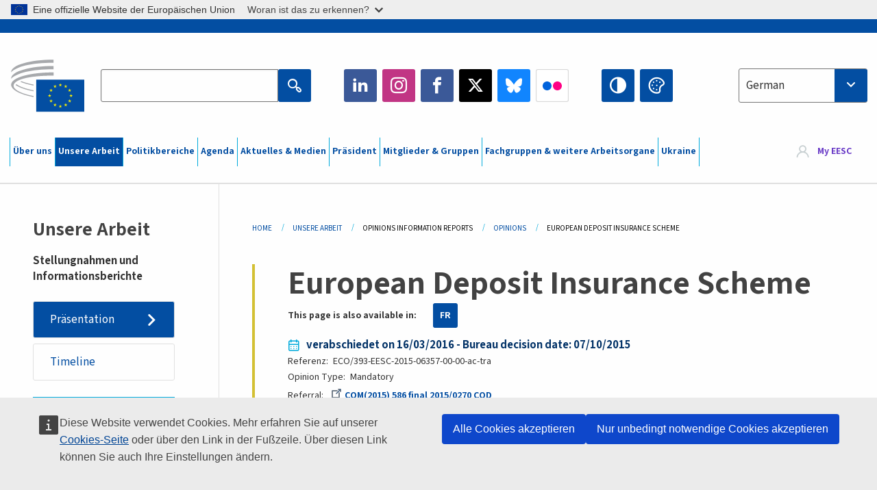

--- FILE ---
content_type: text/html; charset=UTF-8
request_url: https://www.eesc.europa.eu/de/our-work/opinions-information-reports/opinions/european-deposit-insurance-scheme
body_size: 33765
content:
<!DOCTYPE html>
<html lang="de" dir="ltr" prefix="og: https://ogp.me/ns#" class="no-js">
  <head>
    <meta charset="utf-8" />
<noscript><style>form.antibot * :not(.antibot-message) { display: none !important; }</style>
</noscript><link rel="manifest" href="/modules/custom/eesc_pwa/assets-root/manifest.json?t4mohz" />
<meta name="description" content="Key points: Stable, secure and well protected deposits are in everyone&#039;s interest, and first and foremost the interest of savers and depositors. For the EESC" />
<link rel="canonical" href="https://www.eesc.europa.eu/en/our-work/opinions-information-reports/opinions/european-deposit-insurance-scheme" />
<link rel="shortlink" href="https://www.eesc.europa.eu/en/node/53728" />
<link rel="image_src" href="/sites/default/files/2025-12/social-logo.png" />
<link rel="icon" href="/themes/custom/eesc_foundation/eesclogo.svg" />
<meta property="og:site_name" content="European Economic and Social Committee" />
<meta property="og:url" content="https://www.eesc.europa.eu/en/our-work/opinions-information-reports/opinions/european-deposit-insurance-scheme" />
<meta property="og:title" content="European Deposit Insurance Scheme" />
<meta property="og:image" content="https://www.eesc.europa.eu/sites/default/files/2025-12/social-logo.png" />
<meta property="og:image:url" content="https://www.eesc.europa.eu/sites/default/files/2025-12/social-logo.png" />
<meta property="og:updated_time" content="2025-11-17T08:59:33+00:00" />
<meta property="article:published_time" content="2015-10-20T12:06:46+00:00" />
<meta property="article:modified_time" content="2025-11-17T08:59:33+00:00" />
<link rel="alternate" hreflang="sl" href="" />
<meta name="Generator" content="Drupal 11 (https://www.drupal.org)" />
<meta name="MobileOptimized" content="width" />
<meta name="HandheldFriendly" content="true" />
<meta name="viewport" content="width=device-width, initial-scale=1.0" />
<meta http-equiv="ImageToolbar" content="false" />
<link rel="alternate" hreflang="en" href="https://www.eesc.europa.eu/en/our-work/opinions-information-reports/opinions/european-deposit-insurance-scheme" />
<link rel="alternate" hreflang="fr" href="https://www.eesc.europa.eu/fr/our-work/opinions-information-reports/opinions/systeme-europeen-dassurance-des-depots" />

    <title>European Deposit Insurance Scheme | EESC</title>
    <link rel="stylesheet" media="all" href="/sites/default/files/css/css_XK66PpjudXWLHER6rv7NivQEM7PZJVyQePnOEZ2QLnM.css?delta=0&amp;language=de&amp;theme=eesc_foundation&amp;include=[base64]" />
<link rel="stylesheet" media="all" href="https://cdnjs.cloudflare.com/ajax/libs/bootstrap-datepicker/1.10.0/css/bootstrap-datepicker3.standalone.min.css" />
<link rel="stylesheet" media="all" href="/sites/default/files/css/css_NAUPmmuxx9VyD4k3ohx5HTsauZaKXyioHDFu0xkMG7w.css?delta=2&amp;language=de&amp;theme=eesc_foundation&amp;include=[base64]" />
<link rel="stylesheet" media="all" href="/sites/default/files/css/css_WzO7xD9l8FNVu38_3u_-DrgPZlQqJedMHzFKck91fTg.css?delta=3&amp;language=de&amp;theme=eesc_foundation&amp;include=[base64]" />

    
    <link rel="icon" href="/themes/custom/eesc_foundation/favicon.ico" type="image/vnd.microsoft.icon">
  </head>
  <body class="path-our-work-opinions-information-reports-opinions-european-deposit-insurance-scheme lang-de section-de main-site user-anonymous path-node node--type-opinion page-node-type-opinion">
  <a href="#main-content" class="show-on-focus skip-link">
    Skip to main content
  </a>
  <script type="application/json">{"utility":"globan","theme":"light","logo":true,"link":true,"mode":false}</script>

    <div class="dialog-off-canvas-main-canvas" data-off-canvas-main-canvas>
    
<div class="off-canvas-wrapper">
      <script type="application/json">{"utility":"cck","url":"https:\/\/www.eesc.europa.eu\/{lang}\/cookie-notice","target":true}</script>

   	<div class="inner-wrap off-canvas-wrapper-inner" id="inner-wrap" data-off-canvas-wrapper>
		<aside id="left-off-canvas-menu" class="off-canvas left-off-canvas-menu position-left" role="complementary" data-off-canvas>
			
		</aside>

		<aside id="right-off-canvas-menu" class="off-canvas right-off-canvas-menu position-right" role="complementary" data-off-canvas>
			
		</aside>

		<div class="off-canvas-content" data-off-canvas-content>
										<header class="row eesc-header" role="banner" aria-label="Site header">
											<div class="large-12 columns eesc-site-branding">
							  <div class="eesc-region-site_branding_header">
    <div id="block-sitebranding" class="block-sitebranding block block-system block-system-branding-block">
  
    

  
          <a href="/de" rel="home">
      <img src="/themes/custom/eesc_foundation/eesclogo.svg" alt="Home" fetchpriority="high" />
    </a>
      

    
</div>
<div id="block-sitename" class="block-sitename block block-block-content block-block-contentd4875072-c7f3-41af-a849-e1bba68da0cf">
  
    

  
          
            <div class="body field field--block-content-body field--name-body field--type-text-with-summary field--label-hidden field__item"><p>European Economic <br>and Social Committee</p></div>
      

    
    
</div>
<nav role="navigation" aria-labelledby="block-main-navigation-mobile-menu" id="block-main-navigation-mobile" class="block-main-navigation-mobile">
            
  <h2 class="block-title visually-hidden" id="block-main-navigation-mobile-menu">Main navigation (Mobile)</h2>
  

        


  <div class="eesc-bar-navigation hide-for-large">
    <div >
      <nav class="menu-bottom-bar" id="menu--main--bottombar" role="navigation" aria-hidden="true">
        <div class="menu-bottom-bar-right">
                        <ul class="menu vertical" data-responsive-menu="drilldown" data-parent-link="true">
    
                <li class="has-submenu menu-item--expanded">
                  <a href="/de/ueber-uns" data-drupal-link-system-path="node/40950">Über uns</a>
                                          <ul class="submenu menu vertical" data-submenu>
    
                <li class="has-submenu menu-item--expanded">
                  <a class="toggle nolink">Politische Struktur</a>
                                          <ul class="submenu menu vertical" data-submenu>
    
                <li>
                  <a href="/about/political-organisation/eesc-president">Präsident(in)</a>
                      </li>
                <li>
                  <a href="/de/eesc-figures/vice-president-charge-communication" data-drupal-link-system-path="node/108273">Vizepräsident(in) Kommunikation</a>
                      </li>
                <li>
                  <a href="/de/eesc-figures/vice-president-charge-budget" data-drupal-link-system-path="node/108227">Vizepräsident(in) Haushalt</a>
                      </li>
                <li>
                  <a href="/de/about/political-organisation/bureau" data-drupal-link-system-path="node/38931">Präsidium</a>
                      </li>
                <li>
                  <a href="/de/about/political-organisation/organisational-chart-political" data-drupal-link-system-path="node/40806">Organisationsplan (politische Ebene)</a>
                      </li>
        </ul>
  
              </li>
                <li class="has-submenu menu-item--expanded">
                  <a class="toggle nolink">Verwaltungsstruktur</a>
                                          <ul class="submenu menu vertical" data-submenu>
    
                <li>
                  <a href="/de/eesc-figures/secretary-general" data-drupal-link-system-path="node/63278">Generalsekretär(in)</a>
                      </li>
                <li>
                  <a href="/de/about/administrative-organisation/organisation-chart-administrative" data-drupal-link-system-path="node/40807">Organisationsplan (Verwaltungsebene)</a>
                      </li>
        </ul>
  
              </li>
                <li class="has-submenu menu-item--expanded">
                  <a class="toggle nolink">ZUSAMMENARBEIT MIT ANDEREN INSTITUTIONEN</a>
                                          <ul class="submenu menu vertical" data-submenu>
    
                <li>
                  <a href="/de/about/cooperation-other-institutions/eu-cooperation" title="" data-drupal-link-system-path="about/cooperation-other-institutions/eu-cooperation">Zusammenarbeit mit den EU-Institutionen</a>
                      </li>
                <li>
                  <a href="/de/about/cooperation-other-institutions/priorities-during-european-presidencies" title="" data-drupal-link-system-path="about/cooperation-other-institutions/priorities-during-european-presidencies">Prioritäten während der EU-Ratsvorsitze</a>
                      </li>
                <li class="menu-item--collapsed">
                  <a href="/de/initiatives/cyprus-presidency-council-eu" data-drupal-link-system-path="node/134178">Cyprus presidency of the Council of the EU</a>
                      </li>
        </ul>
  
              </li>
                <li class="has-submenu menu-item--expanded">
                  <a class="toggle nolink">Geschäftsordnung </a>
                                          <ul class="submenu menu vertical" data-submenu>
    
                <li>
                  <a href="/de/uber-uns/geschaeftsordnung-und-verhaltenskodex-der-mitglieder-des-ewsa" data-drupal-link-system-path="node/68478">Geschäftsordnung und Verhaltenskodex der Mitglieder des EWSA </a>
                      </li>
                <li class="menu-item--collapsed">
                  <a href="/de/sections-other-bodies/other/beirat-zum-verhalten-der-mitglieder" data-drupal-link-system-path="node/79053">​​​​​​​​​​​​​​​​​​​​​​The ethical Committee</a>
                      </li>
        </ul>
  
              </li>
        </ul>
  
              </li>
                <li class="has-submenu menu-item--expanded menu-item--active-trail is-active">
                  <a href="/de/our-work" data-drupal-link-system-path="node/52231">Unsere Arbeit</a>
                                          <ul class="submenu menu vertical" data-submenu>
    
                <li class="has-submenu menu-item--expanded menu-item--active-trail is-active">
                  <a class="toggle nolink">Stellungnahmen und Informationsberichte</a>
                                          <ul class="submenu menu vertical" data-submenu>
    
                <li>
                  <a href="https://dmsearch.eesc.europa.eu/search/opinion">Suche nach Stellungnahmen / Informationsberichten</a>
                      </li>
                <li class="menu-item--active-trail is-active">
                  <a href="/de/our-work/opinions-information-reports/opinions" data-drupal-link-system-path="our-work/opinions-information-reports/opinions">Stellungnahmen</a>
                      </li>
                <li>
                  <a href="/de/our-work/opinions-information-reports/information-reports" title="" data-drupal-link-system-path="our-work/opinions-information-reports/information-reports">Informationsberichte</a>
                      </li>
                <li>
                  <a href="/de/our-work/opinions-information-reports/position-papers" title="" data-drupal-link-system-path="our-work/opinions-information-reports/position-papers">Positionspapiere</a>
                      </li>
                <li>
                  <a href="/de/our-work/opinions-information-reports/resolutions" title="" data-drupal-link-system-path="our-work/opinions-information-reports/resolutions">Entschließungen</a>
                      </li>
                <li>
                  <a href="https://memportal.eesc.europa.eu/WIP/Board" title="">Laufende Arbeiten</a>
                      </li>
                <li>
                  <a href="/de/our-work/opinions-information-reports/plenary-session-summaries" data-drupal-link-system-path="our-work/opinions-information-reports/plenary-session-summaries">Zusammenfassungen der Plenartagungen</a>
                      </li>
                <li>
                  <a href="/de/our-work/opinions-information-reports/follow-opinions" title="" data-drupal-link-system-path="our-work/opinions-information-reports/follow-opinions">Weiterbehandlung von Stellungnahmen (Europäische Kommission)</a>
                      </li>
        </ul>
  
              </li>
                <li class="has-submenu menu-item--expanded">
                  <a class="toggle nolink">Dokumente</a>
                                          <ul class="submenu menu vertical" data-submenu>
    
                <li>
                  <a href="https://dmsearch.eesc.europa.eu/search/public" title="">Dokumentensuche</a>
                      </li>
        </ul>
  
              </li>
                <li class="has-submenu menu-item--expanded">
                  <a class="toggle nolink">Veröffentlichungen und sonstige Arbeiten</a>
                                          <ul class="submenu menu vertical" data-submenu>
    
                <li>
                  <a href="/de/our-work/publications-other-work/publications" data-drupal-link-system-path="our-work/publications-other-work/publications">Veröffentlichungen</a>
                      </li>
                <li>
                  <a href="/de/our-work/publications-other-work/thematic-papers" title="" data-drupal-link-system-path="our-work/publications-other-work/thematic-papers">Themenpapiere</a>
                      </li>
                <li>
                  <a href="/de/our-work/publications-other-work/studies" data-drupal-link-system-path="our-work/publications-other-work/studies">Studien</a>
                      </li>
                <li>
                  <a href="/de/our-work/publications-other-work/strategic-foresight" data-drupal-link-system-path="node/129796">Projekte</a>
                      </li>
                <li>
                  <a href="/de/our-work/publications-other-work/policy-assessment" data-drupal-link-system-path="our-work/publications-other-work/policy-assessment">Politikbewertungen</a>
                      </li>
                <li>
                  <a href="/de/our-work/publications-other-work/e-publications" title="" data-drupal-link-system-path="our-work/publications-other-work/e-publications">Digitale Publikationen</a>
                      </li>
        </ul>
  
              </li>
                <li class="has-submenu menu-item--expanded">
                  <a class="toggle nolink">Beteiligung der Zivilgesellschaft und der Bürgerinnen und Bürger</a>
                                          <ul class="submenu menu vertical" data-submenu>
    
                <li>
                  <a href="/de/initiatives/civil-society-week" data-drupal-link-system-path="node/126032">Civil Society Week</a>
                      </li>
                <li>
                  <a href="/de/agenda/our-events/events/2024-european-elections/news" data-drupal-link-system-path="agenda/our-events/events/2024-european-elections/news">European elections 2024</a>
                      </li>
                <li class="has-submenu menu-item--expanded">
                  <a href="/de/initiatives/preis-der-zivilgesellschaft" data-drupal-link-system-path="node/12947">Preis der Zivilgesellschaft</a>
                                          <ul class="submenu menu vertical" data-submenu>
    
                <li>
                  <a href="/de/agenda/our-events/events/eesc-civil-society-prize-2022" data-drupal-link-system-path="node/99879">Presentation</a>
                      </li>
        </ul>
  
              </li>
                <li class="menu-item--collapsed">
                  <a href="/de/our-work/civil-society-citizens-participation/conference-on-future-of-europe" title="" data-drupal-link-system-path="node/88004">The Conference on the Future of Europe</a>
                      </li>
                <li>
                  <a href="http://www.eesc.europa.eu/eptac/en/" title="">Europäischer Demokratiepass</a>
                      </li>
                <li>
                  <a href="/de/initiatives/your-europe-your-say" data-drupal-link-system-path="node/52237">Your Europe, Your Say!</a>
                      </li>
                <li>
                  <a href="/de/initiatives/europaeische-buergerinitiative" data-drupal-link-system-path="node/12946">Europäische Bürgerinitiative (EBI)</a>
                      </li>
                <li class="menu-item--collapsed">
                  <a href="/de/initiatives/path-our-industrial-future" data-drupal-link-system-path="node/89815">The path to our industrial future</a>
                      </li>
                <li>
                  <a href="/de/initiatives/jugendklima-und-nachhaltigkeitsdebatten" data-drupal-link-system-path="node/100118">Youth Climate and Sustainability Round Tables</a>
                      </li>
                <li>
                  <a href="/de/initiatives/eu-organic-awards" data-drupal-link-system-path="node/96124">EU Organic Awards</a>
                      </li>
                <li>
                  <a href="/de/initiatives/civil-society-against-covid-19" data-drupal-link-system-path="node/80545">Civil Society Against COVID 19</a>
                      </li>
                <li class="menu-item--collapsed">
                  <a href="/de/initiatives/ewsa-steht-der-seite-der-ukraine-die-organisierte-zivilgesellschaft-zeigt-sich-solidarisch-und-handelt" data-drupal-link-system-path="node/97380">EESC stands with Ukraine</a>
                      </li>
                <li>
                  <a href="https://www.eesc.europa.eu/en/work-with-us/partnership" title="">Partnerships</a>
                      </li>
                <li>
                  <a href="/de/sections-other-bodies/other/beziehungen-zu-den-nationalen-wirtschafts-und-sozialraeten-der-europaeischen-union" data-drupal-link-system-path="node/86062">Relations with ESCs</a>
                      </li>
        </ul>
  
              </li>
        </ul>
  
              </li>
                <li class="has-submenu menu-item--expanded">
                  <a href="/de/policies" data-drupal-link-system-path="node/52255">Politikbereiche</a>
                                          <ul class="submenu menu vertical" data-submenu>
    
                <li class="has-submenu menu-item--expanded">
                  <a class="toggle nolink">Politikbereiche</a>
                                          <ul class="submenu menu vertical" data-submenu>
    
                <li>
                  <a href="/de/policies/policy-areas/landwirtschaft-laendliche-entwicklung-und-fischerei" data-drupal-link-system-path="node/52249">Landwirtschaft, ländliche Entwicklung und Fischerei</a>
                      </li>
                <li class="has-submenu menu-item--expanded">
                  <a href="/de/policies/policy-areas/climate-action" data-drupal-link-system-path="node/12948">Maßnahmen zum Klimaschutz</a>
                                          <ul class="submenu menu vertical" data-submenu>
    
                <li>
                  <a href="/de/initiatives/un-framework-convention-climate-change" data-drupal-link-system-path="node/101906">Climate Change Conferences (COP)</a>
                      </li>
        </ul>
  
              </li>
                <li>
                  <a href="/de/policies/policy-areas/cohesion-regional-and-urban-policy" data-drupal-link-system-path="node/13027">Kohäsions-, Regional- und Städtepolitik</a>
                      </li>
                <li>
                  <a href="/de/policies/policy-areas/consumers" data-drupal-link-system-path="node/12924">Verbraucher</a>
                      </li>
                <li>
                  <a href="/de/policies/policy-areas/digital-change-and-information-society" data-drupal-link-system-path="node/12930">Digitaler Wandel und Informationsgesellschaft</a>
                      </li>
                <li>
                  <a href="/de/policies/policy-areas/economic-and-monetary-union" data-drupal-link-system-path="node/12960">Wirtschafts- und Währungsunion</a>
                      </li>
                <li>
                  <a href="/de/policies/policy-areas/education-and-training" data-drupal-link-system-path="node/12961">Allgemeine und berufliche Bildung</a>
                      </li>
                <li>
                  <a href="/de/policies/policy-areas/employment" data-drupal-link-system-path="node/12963">Beschäftigung</a>
                      </li>
                <li>
                  <a href="/de/policies/policy-areas/energy" data-drupal-link-system-path="node/12964">Energie</a>
                      </li>
                <li>
                  <a href="/de/policies/policy-areas/enterprise" data-drupal-link-system-path="node/12927">Unternehmen</a>
                      </li>
                <li>
                  <a href="/de/policies/policy-areas/environment" data-drupal-link-system-path="node/12973">Umwelt</a>
                      </li>
                <li>
                  <a href="/de/policies/policy-areas/external-relations-and-international-trade" data-drupal-link-system-path="node/12928">Außenbeziehungen</a>
                      </li>
                <li>
                  <a href="/de/policies/policy-areas/financial-services-and-capital-markets" data-drupal-link-system-path="node/52251">Finanzdienstleistungen und Kapitalmärkte</a>
                      </li>
                <li>
                  <a href="/de/policies/policy-areas/fundamental-and-citizens-rights" data-drupal-link-system-path="node/52250">Grundrechte und Bürgerrechte</a>
                      </li>
                <li>
                  <a href="/de/policies/policy-areas/housing" data-drupal-link-system-path="node/125336">Housing</a>
                      </li>
                <li>
                  <a href="/de/policies/policy-areas/industry-and-industrial-change" data-drupal-link-system-path="node/12995">Industrie und industrieller Wandel</a>
                      </li>
                <li>
                  <a href="/de/policies/policy-areas/institutional-affairs-and-eu-budget" data-drupal-link-system-path="node/13023">Institutionelle Angelegenheiten und EU-Haushalt</a>
                      </li>
                <li>
                  <a href="/de/policies/policy-areas/migration-and-asylum" data-drupal-link-system-path="node/12992">Migration und Asyl</a>
                      </li>
                <li>
                  <a href="/de/policies/policy-areas/research-and-innovation" data-drupal-link-system-path="node/12970">Forschung und Innovation</a>
                      </li>
                <li>
                  <a href="/de/policies/policy-areas/services-general-interest" data-drupal-link-system-path="node/13033">Dienstleistungen von allgemeinem Interesse</a>
                      </li>
                <li>
                  <a href="/de/policies/policy-areas/single-market" data-drupal-link-system-path="node/13034">Binnenmarkt</a>
                      </li>
                <li>
                  <a href="/de/policies/policy-areas/social-affairs" data-drupal-link-system-path="node/12932">Sozialfragen</a>
                      </li>
                <li>
                  <a href="/de/policies/policy-areas/sustainable-development" data-drupal-link-system-path="node/13041">Nachhaltige Entwicklung</a>
                      </li>
                <li>
                  <a href="/de/policies/policy-areas/taxation" data-drupal-link-system-path="node/13042">Besteuerung</a>
                      </li>
                <li>
                  <a href="/de/policies/policy-areas/verkehr" data-drupal-link-system-path="node/13044">Verkehr</a>
                      </li>
        </ul>
  
              </li>
                <li class="has-submenu menu-item--expanded">
                  <a class="toggle nolink">Im Fokus</a>
                                          <ul class="submenu menu vertical" data-submenu>
    
                <li>
                  <a href="/initiatives/policy-focus">Call to EU candidate countries civil society</a>
                      </li>
                <li class="menu-item--collapsed">
                  <a href="/de/initiatives/ewsa-steht-der-seite-der-ukraine-die-organisierte-zivilgesellschaft-zeigt-sich-solidarisch-und-handelt" title="" data-drupal-link-system-path="node/97380">EESC stands with Ukraine</a>
                      </li>
                <li class="menu-item--collapsed">
                  <a href="/de/our-work/civil-society-citizens-participation/conference-on-future-of-europe" title="" data-drupal-link-system-path="node/88004">The Conference on the Future of Europe</a>
                      </li>
                <li>
                  <a href="https://circulareconomy.europa.eu/platform/" title="">Europäische Plattform der Interessenträger für die Kreislaufwirtschaft</a>
                      </li>
                <li>
                  <a href="/de/initiatives/european-gender-equality-week" title="" data-drupal-link-system-path="node/102907">European Gender Equality Week</a>
                      </li>
                <li>
                  <a href="/de/agenda/our-events/events/eesc-cop29" data-drupal-link-system-path="node/120300">COP 29</a>
                      </li>
                <li>
                  <a href="/de/initiatives/youth-participation-eesc" data-drupal-link-system-path="node/101717">Youth participation at the EESC</a>
                      </li>
                <li>
                  <a href="/de/initiatives/eu-blue-deal" data-drupal-link-system-path="node/118939">EU Blue Deal</a>
                      </li>
                <li>
                  <a href="/de/tags/cost-living" data-drupal-link-system-path="taxonomy/term/101087">Cost of living</a>
                      </li>
                <li>
                  <a href="/de/agenda/our-events/events/bastion-democracy-helping-journalism-survive-and-thrive" data-drupal-link-system-path="node/120633">ConnectingEU</a>
                      </li>
                <li>
                  <a href="/de/initiatives/eu-rural-pact" data-drupal-link-system-path="node/126492">EU Rural Pact</a>
                      </li>
        </ul>
  
              </li>
        </ul>
  
              </li>
                <li class="has-submenu menu-item--expanded">
                  <a href="/de/agenda" data-drupal-link-system-path="node/52227">Agenda</a>
                                          <ul class="submenu menu vertical" data-submenu>
    
                <li>
                  <a href="/de/agenda/plenary-sessions" title="" data-drupal-link-system-path="agenda/plenary-sessions">Plenartagungen</a>
                      </li>
                <li>
                  <a href="/de/agenda/section-meetings" data-drupal-link-system-path="agenda/section-meetings">Sitzungen der Fachgruppen/CCMI</a>
                      </li>
                <li>
                  <a href="/de/agenda/upcoming-section-meetings" data-drupal-link-system-path="agenda/upcoming-section-meetings">Upcoming Section/CCMI meetings</a>
                      </li>
                <li class="has-submenu menu-item--expanded">
                  <a class="toggle nolink">Unsere Veranstaltungen</a>
                                          <ul class="submenu menu vertical" data-submenu>
    
                <li>
                  <a href="/de/agenda/our-events/webinars" title="" data-drupal-link-system-path="agenda/our-events/webinars">Webinars</a>
                      </li>
                <li>
                  <a href="/de/agenda/our-events/upcoming-events" title="" data-drupal-link-system-path="agenda/our-events/upcoming-events">Künftige Veranstaltungen</a>
                      </li>
                <li>
                  <a href="/de/agenda/our-events/events" title="" data-drupal-link-system-path="agenda/our-events/events">Veranstaltungen</a>
                      </li>
                <li>
                  <a href="/de/tags/kulturelle-veranstaltungen-des-ewsa" data-drupal-link-system-path="taxonomy/term/5645">Kulturelle Veranstaltungen</a>
                      </li>
        </ul>
  
              </li>
        </ul>
  
              </li>
                <li class="has-submenu menu-item--expanded">
                  <a href="/de/news-media" data-drupal-link-system-path="node/52226">Aktuelles &amp; Medien</a>
                                          <ul class="submenu menu vertical" data-submenu>
    
                <li>
                  <a href="/de/news-media/news" title="" data-drupal-link-system-path="news-media/news">Aktuelle Meldungen</a>
                      </li>
                <li>
                  <a href="/de/news-media/press-releases" data-drupal-link-system-path="news-media/press-releases">Pressemitteilungen</a>
                      </li>
                <li>
                  <a href="/de/news-media/press-summaries" title="" data-drupal-link-system-path="news-media/press-summaries">Press summaries</a>
                      </li>
                <li>
                  <a href="/de/news-media/eesc-info" title="" data-drupal-link-system-path="news-media/eesc-info">Newsletter EWSA info</a>
                      </li>
                <li>
                  <a href="https://www.youtube.com/playlist?list=PLzpESVkmkHFlx0n8jh9CCJRotmQPS0xJ1">Reporting From Plenary</a>
                      </li>
                <li>
                  <a href="/de/tags/members-voices" data-drupal-link-system-path="taxonomy/term/101088">Members&#039; Voices</a>
                      </li>
                <li>
                  <a href="/de/news-media/podcasts" data-drupal-link-system-path="node/89668">Podcasts - The Grassroots View</a>
                      </li>
                <li>
                  <a href="/de/news-media/eesc-social-media" data-drupal-link-system-path="node/40938">Der EWSA in den sozialen Medien</a>
                      </li>
                <li>
                  <a href="/de/news-media/contact-press-office" title="" data-drupal-link-system-path="node/104177">Contact the Press Unit</a>
                      </li>
                <li>
                  <a href="/de/news-media/subscribe-mailing-lists" data-drupal-link-system-path="node/40819">Anmeldung für den Presseverteiler</a>
                      </li>
                <li>
                  <a href="https://www.eesc.europa.eu/avdb" title="">Mediathek</a>
                      </li>
        </ul>
  
              </li>
                <li>
                  <a href="/de/president" data-drupal-link-system-path="president">Präsident</a>
                      </li>
                <li class="has-submenu menu-item--expanded">
                  <a href="/de/members-groups" data-drupal-link-system-path="node/52215">Mitglieder &amp; Gruppen</a>
                                          <ul class="submenu menu vertical" data-submenu>
    
                <li class="has-submenu menu-item--expanded">
                  <a class="toggle nolink">Mitglieder</a>
                                          <ul class="submenu menu vertical" data-submenu>
    
                <li>
                  <a href="/de/members-groups/members/members-and-ccmi-delegates" data-drupal-link-system-path="node/40790">Mitglieder und CCMI-Delegierte</a>
                      </li>
                <li>
                  <a href="/de/members-groups/members/former-members" data-drupal-link-system-path="node/40783">Ehemalige Mitglieder</a>
                      </li>
                <li>
                  <a href="/de/members-groups/members/members-portal" data-drupal-link-system-path="node/40791">Mitgliederportal</a>
                      </li>
        </ul>
  
              </li>
                <li class="has-submenu menu-item--expanded">
                  <a class="toggle nolink">Gruppen</a>
                                          <ul class="submenu menu vertical" data-submenu>
    
                <li>
                  <a href="/de/members-groups/groups/employers-group" data-drupal-link-system-path="members-groups/groups/employers-group">Gruppe Arbeitgeber</a>
                      </li>
                <li>
                  <a href="/de/members-groups/groups/workers-group" data-drupal-link-system-path="members-groups/groups/workers-group">Gruppe Arbeitnehmer</a>
                      </li>
                <li>
                  <a href="/de/members-groups/groups/civil-society-organisations-group" data-drupal-link-system-path="members-groups/groups/civil-society-organisations-group">Gruppe Organisationen der Zivilgesellschaft</a>
                      </li>
        </ul>
  
              </li>
                <li class="has-submenu menu-item--expanded">
                  <a class="toggle nolink">Interessengruppen</a>
                                          <ul class="submenu menu vertical" data-submenu>
    
                <li>
                  <a href="/de/members-groups/categories/workers-voice-category" data-drupal-link-system-path="node/92332">Workers&#039; Voice Category</a>
                      </li>
                <li>
                  <a href="/de/members-groups/categories/consumers-and-environment-category-cec" data-drupal-link-system-path="node/12884">Verbraucher und Umwelt</a>
                      </li>
                <li>
                  <a href="/de/members-groups/categories/interessengruppe-landwirtschaft" data-drupal-link-system-path="node/12885">Landwirtschaft</a>
                      </li>
                <li>
                  <a href="/de/members-groups/categories/interessengruppe-vereins-und-verbandsleben" data-drupal-link-system-path="node/62608">Vereins- und Verbandsleben</a>
                      </li>
                <li>
                  <a href="/de/members-groups/categories/interessengruppe-freie-berufe" data-drupal-link-system-path="node/57029">Freie Berufe</a>
                      </li>
                <li>
                  <a href="/de/members-groups/categories/die-interessengruppe-kmu-handwerk-und-familienbetriebe" data-drupal-link-system-path="node/12886">KMU, Handwerk und Familienunternehmen</a>
                      </li>
                <li>
                  <a href="/de/members-groups/categories/social-economy-category" data-drupal-link-system-path="node/12887">Sozialwirtschaft</a>
                      </li>
                <li>
                  <a href="/de/members-groups/categories/transport-category" data-drupal-link-system-path="node/12888">Verkehr</a>
                      </li>
        </ul>
  
              </li>
        </ul>
  
              </li>
                <li class="has-submenu menu-item--expanded">
                  <a href="/de/sections-other-bodies" data-drupal-link-system-path="node/52148">Fachgruppen &amp; weitere Arbeitsorgane</a>
                                          <ul class="submenu menu vertical" data-submenu>
    
                <li class="has-submenu menu-item--expanded">
                  <a class="toggle nolink">Fachgruppen / Kommissionen</a>
                                          <ul class="submenu menu vertical" data-submenu>
    
                <li>
                  <a href="/de/sections-other-bodies/sections-commission/economic-and-monetary-union-and-economic-and-social-cohesion-eco" data-drupal-link-system-path="node/12916">Wirtschafts- und Währungsunion, wirtschaftlicher und sozialer Zusammenhalt (ECO)</a>
                      </li>
                <li>
                  <a href="/de/sections-other-bodies/sections-commission/single-market-production-and-consumption-int" data-drupal-link-system-path="node/12917">Binnenmarkt, Produktion, Verbrauch (INT)</a>
                      </li>
                <li>
                  <a href="/de/sections-other-bodies/sections-commission/transport-energy-infrastructure-and-information-society-ten" data-drupal-link-system-path="node/12921">Verkehr, Energie, Infrastrukturen, Informationsgesellschaft (TEN)</a>
                      </li>
                <li>
                  <a href="/de/sections-other-bodies/sections-commission/fachgruppe-beschaeftigung-sozialfragen-unionsbuergerschaft-soc" data-drupal-link-system-path="node/12920">Beschäftigung, Sozialfragen, Unionsbürgerschaft (SOC)</a>
                      </li>
                <li>
                  <a href="/de/sections-other-bodies/sections-commission/agriculture-rural-development-and-environment-nat" data-drupal-link-system-path="node/12918">Landwirtschaft, ländliche Entwicklung, Umwelt (NAT)</a>
                      </li>
                <li>
                  <a href="/de/sections-other-bodies/sections-commission/external-relations-section-rex" data-drupal-link-system-path="node/12919">Außenbeziehungen (REX)</a>
                      </li>
                <li>
                  <a href="/de/sections-other-bodies/sections-commission/consultative-commission-industrial-change-ccmi" data-drupal-link-system-path="node/12915">Beratende Kommission für den industriellen Wandel (CCMI)</a>
                      </li>
        </ul>
  
              </li>
                <li class="has-submenu menu-item--expanded">
                  <a class="toggle nolink">Beobachtungsstellen
</a>
                                          <ul class="submenu menu vertical" data-submenu>
    
                <li>
                  <a href="/de/sections-other-bodies/observatories/beobachtungsstelle-fuer-den-digitalen-wandel-und-den-binnenmarkt-bdwb" data-drupal-link-system-path="node/12891">Binnenmarktbeobachtungsstelle (BBS)</a>
                      </li>
                <li>
                  <a href="/de/sections-other-bodies/observatories/sustainable-development-observatory" data-drupal-link-system-path="node/12890">Beobachtungsstelle für nachhaltige Entwicklung (BNE)</a>
                      </li>
                <li>
                  <a href="/de/sections-other-bodies/observatories/labour-market-observatory" data-drupal-link-system-path="node/12889">Arbeitsmarktbeobachtungsstelle (ABS)</a>
                      </li>
        </ul>
  
              </li>
                <li class="has-submenu menu-item--expanded">
                  <a class="toggle nolink">Weitere Arbeitsorgane</a>
                                          <ul class="submenu menu vertical" data-submenu>
    
                <li>
                  <a href="/de/sections-other-bodies/other/ad-hoc-groups-sub-committees/related-opinions" data-drupal-link-system-path="sections-other-bodies/other/ad-hoc-groups-sub-committees/related-opinions">Ad-hoc-Gruppen &amp; Unterausschüsse</a>
                      </li>
                <li>
                  <a href="/de/sections-other-bodies/other/kontaktgruppe" data-drupal-link-system-path="node/40761">Kontaktgruppe</a>
                      </li>
                <li>
                  <a href="/de/sections-other-bodies/other/staendige-arbeitsgruppe-europaeisches-semester" data-drupal-link-system-path="node/61729">Ständige Arbeitsgruppe „Europäisches Semester“</a>
                      </li>
                <li>
                  <a href="/de/sections-other-bodies/other/ad-hoc-gruppe-grundrechte-und-rechtstaatlichkeit" data-drupal-link-system-path="node/65025">Permanent on Fundamental Rights and the Rule of Law</a>
                      </li>
                <li>
                  <a href="/de/sections-other-bodies/other/ad-hoc-gruppe-gleichstellung" data-drupal-link-system-path="node/117963">Permanent Group on Equality</a>
                      </li>
                <li>
                  <a href="/de/sections-other-bodies/other/eesc-youth-group" data-drupal-link-system-path="node/116853">EESC Youth Group</a>
                      </li>
                <li>
                  <a href="/de/sections-other-bodies/other/ad-hoc-gruppe-zur-cop" data-drupal-link-system-path="node/100658">Permanent Group on the UNFCCC Conference of the parties (COPs)</a>
                      </li>
        </ul>
  
              </li>
        </ul>
  
              </li>
                <li>
                  <a href="/de/initiatives/ewsa-steht-der-seite-der-ukraine-die-organisierte-zivilgesellschaft-zeigt-sich-solidarisch-und-handelt" data-drupal-link-system-path="node/97380">Ukraine</a>
                      </li>
        </ul>
  
        </div>
      </nav>
      <div class="title-bar" data-responsive-toggle="menu--main--bottombar" data-hide-for="large">
        <button class="menu-icon" type="button" data-toggle>
          <div class="title-bar-title">Menu</div>
        </button>
        <a class="visually-hidden focusable skip-link" href="#main-content">Skip to Content</a>
      </div>
    </div>
  </div>



  </nav>
<div class="views-exposed-form bef-exposed-form block-eesc-search block block-views block-views-exposed-filter-blockeesc-search-page" data-drupal-selector="views-exposed-form-eesc-search-page" id="block-eesc-search">
  
    

  
          <form action="/de/search" method="get" id="views-exposed-form-eesc-search-page" accept-charset="UTF-8">
  <div class="js-form-item form-item js-form-type-search-api-autocomplete form-item-keywords js-form-item-keywords">
      <label for="edit-keywords">Enter your keywords</label>
        

<input placeholder="Search the EESC website" data-drupal-selector="edit-keywords" data-search-api-autocomplete-search="eesc_search" class="form-autocomplete form-text" data-autocomplete-path="/de/search_api_autocomplete/eesc_search?display=page&amp;&amp;filter=keywords" type="text" id="edit-keywords" name="keywords" value="" size="30" maxlength="128" />


        </div>
<div data-drupal-selector="edit-actions" class="form-actions js-form-wrapper form-wrapper" id="edit-actions">
    <div class='input-wrapper'>

<input class="success button radius js-form-submit form-submit" data-drupal-selector="edit-submit-eesc-search" type="submit" id="edit-submit-eesc-search" value="Apply" />

    </div>       
 </div>


</form>

    
    
</div>
<div id="block-socialmedia" class="block-socialmedia block block-block-content block-block-content9ae21ba5-d3dc-4e88-8585-9153cd176953">
  
    

  
          
            <div class="body field field--block-content-body field--name-body field--type-text-with-summary field--label-hidden field__item"><h2>Follow us</h2><ul><li class="linkedin"><a href="https://www.linkedin.com/company/european-economic-social-committee/" target="_blank" title="LinkedIn"><span aria-hidden="true">&nbsp;</span>LinkedIn</a></li><li class="instagram"><a href="https://www.instagram.com/eu_civilsociety/" target="_blank" title="Instagram"><span aria-hidden="true"> </span>Instagram</a></li><li class="facebook"><a href="https://www.facebook.com/EuropeanEconomicAndSocialCommittee" target="_blank" title="Facebok"><span aria-hidden="true"> </span>Facebook</a></li><li class="twitter"><a href="https://x.com/EU_EESC" target="_blank" title="Twitter"><span aria-hidden="true"> </span>Twitter</a></li><li class="bluesky"><a href="https://bsky.app/profile/eesc.bsky.social" target="_blank" title="Bluesky"><span aria-hidden="true"> </span>Bluesky</a></li><li class="flickr"><a href="https://www.flickr.com/photos/202849617@N07/albums/" target="_blank" title="Flickr"><span aria-hidden="true"> </span>Flickr</a></li></ul></div>
      

    
    
</div>
<div id="block-eeschighcontrast" class="block-eeschighcontrast block block-block-content block-block-content53cdb751-8e3e-4ad1-88ad-e1caad311bac">
  
    

  
          
            <div class="body field field--block-content-body field--name-body field--type-text-with-summary field--label-hidden field__item"><div class="high-contrast-button-wrapper"><button class="high-contrast-button" data-disable="Disabledata-enable=Enableid=&quot;high-contrast-button&quot;">High contrast</button></div>
</div>
      

    
    
</div>
<div id="block-eesccolorselector" class="block-eesccolorselector block block-block-content block-block-content71f2af37-b96e-4bf5-8cf8-9af15de983de">
  
    

  
          
            <div class="body field field--block-content-body field--name-body field--type-text-with-summary field--label-hidden field__item"><h2>Color picker</h2>

<div class="color-picker-button-wrapper"><button aria-controls="color-picker-content" aria-expanded="false" id="color-picker-button">Change colors</button></div>

<div aria-hidden="true" class="input-controls hide" id="color-picker-content">
<div class="controls foreground"><label for="color-picker-foreground-color">Foreground color</label> <input class="foreground-color" id="color-picker-foreground-color" /> <a class="pick-color button" data-target="foreground" href="#" role="button">Pick</a>

<ul class="color-palette"></ul>
</div>

<div class="controls background"><label for="color-picker-background-color">Background color</label> <input class="background-color" id="color-picker-background-color" /> <a class="pick-color button" data-target="background" href="#" role="button">Pick</a>

<ul class="color-palette"></ul>
</div>
<button id="apply-color-picker-changes">Change colors</button><button id="reset-color-picker-changes">Reset colors</button><button id="close-color-picker">Close</button></div>
</div>
      

    
    
</div>
<div id="block-languagedropdownswitcher" class="block-languagedropdownswitcher block block-lang-dropdown block-language-dropdown-blocklanguage-interface">
  
    

  
          <form class="lang-dropdown-form lang_dropdown_form clearfix language_interface" id="lang_dropdown_form_lang-dropdown-form" data-drupal-selector="lang-dropdown-form-2" action="/de/our-work/opinions-information-reports/opinions/european-deposit-insurance-scheme" method="post" accept-charset="UTF-8">
  <div class="js-form-item form-item js-form-type-select form-item-lang-dropdown-select js-form-item-lang-dropdown-select form-no-label">
      <label for="edit-lang-dropdown-select" class="show-for-sr">Select your language</label>
        <select style="width:165px" class="lang-dropdown-select-element form-select" data-lang-dropdown-id="lang-dropdown-form" data-drupal-selector="edit-lang-dropdown-select" id="edit-lang-dropdown-select" name="lang_dropdown_select">
            <option value="en" >English</option>
                <option value="bg" >Bulgarian</option>
                <option value="cs" >Czech</option>
                <option value="da" >Danish</option>
                <option value="de"  selected="selected">German</option>
                <option value="el" >Greek</option>
                <option value="es" >Spanish</option>
                <option value="et" >Estonian</option>
                <option value="fi" >Finnish</option>
                <option value="fr" >French</option>
                <option value="ga" >Irish</option>
                <option value="hr" >Croatian</option>
                <option value="hu" >Hungarian</option>
                <option value="it" >Italian</option>
                <option value="lt" >Lithuanian</option>
                <option value="lv" >Latvian</option>
                <option value="mt" >Maltese</option>
                <option value="nl" >Dutch</option>
                <option value="pl" >Polish</option>
                <option value="pt" >Portuguese</option>
                <option value="ro" >Romanian</option>
                <option value="sk" >Slovak</option>
                <option value="sl" >Slovenian</option>
                <option value="sv" >Swedish</option>
      </select>

        </div>


<input data-drupal-selector="edit-es" type="hidden" name="es" value="/es/our-work/opinions-information-reports/opinions/european-deposit-insurance-scheme" />



<input data-drupal-selector="edit-bg" type="hidden" name="bg" value="/bg/our-work/opinions-information-reports/opinions/european-deposit-insurance-scheme" />



<input data-drupal-selector="edit-cs" type="hidden" name="cs" value="/cs/our-work/opinions-information-reports/opinions/european-deposit-insurance-scheme" />



<input data-drupal-selector="edit-da" type="hidden" name="da" value="/da/our-work/opinions-information-reports/opinions/european-deposit-insurance-scheme" />



<input data-drupal-selector="edit-en" type="hidden" name="en" value="/en/our-work/opinions-information-reports/opinions/european-deposit-insurance-scheme" />



<input data-drupal-selector="edit-de" type="hidden" name="de" value="/de/our-work/opinions-information-reports/opinions/european-deposit-insurance-scheme" />



<input data-drupal-selector="edit-et" type="hidden" name="et" value="/et/our-work/opinions-information-reports/opinions/european-deposit-insurance-scheme" />



<input data-drupal-selector="edit-fr" type="hidden" name="fr" value="/fr/our-work/opinions-information-reports/opinions/systeme-europeen-dassurance-des-depots" />



<input data-drupal-selector="edit-el" type="hidden" name="el" value="/el/our-work/opinions-information-reports/opinions/european-deposit-insurance-scheme" />



<input data-drupal-selector="edit-ga" type="hidden" name="ga" value="/ga/our-work/opinions-information-reports/opinions/european-deposit-insurance-scheme" />



<input data-drupal-selector="edit-hr" type="hidden" name="hr" value="/hr/our-work/opinions-information-reports/opinions/european-deposit-insurance-scheme" />



<input data-drupal-selector="edit-it" type="hidden" name="it" value="/it/our-work/opinions-information-reports/opinions/european-deposit-insurance-scheme" />



<input data-drupal-selector="edit-lv" type="hidden" name="lv" value="/lv/our-work/opinions-information-reports/opinions/european-deposit-insurance-scheme" />



<input data-drupal-selector="edit-lt" type="hidden" name="lt" value="/lt/our-work/opinions-information-reports/opinions/european-deposit-insurance-scheme" />



<input data-drupal-selector="edit-hu" type="hidden" name="hu" value="/hu/our-work/opinions-information-reports/opinions/european-deposit-insurance-scheme" />



<input data-drupal-selector="edit-mt" type="hidden" name="mt" value="/mt/our-work/opinions-information-reports/opinions/european-deposit-insurance-scheme" />



<input data-drupal-selector="edit-nl" type="hidden" name="nl" value="/nl/our-work/opinions-information-reports/opinions/european-deposit-insurance-scheme" />



<input data-drupal-selector="edit-pl" type="hidden" name="pl" value="/pl/our-work/opinions-information-reports/opinions/european-deposit-insurance-scheme" />



<input data-drupal-selector="edit-pt" type="hidden" name="pt" value="/pt/our-work/opinions-information-reports/opinions/european-deposit-insurance-scheme" />



<input data-drupal-selector="edit-fi" type="hidden" name="fi" value="/fi/our-work/opinions-information-reports/opinions/european-deposit-insurance-scheme" />



<input data-drupal-selector="edit-ro" type="hidden" name="ro" value="/ro/our-work/opinions-information-reports/opinions/european-deposit-insurance-scheme" />



<input data-drupal-selector="edit-sk" type="hidden" name="sk" value="/sk/our-work/opinions-information-reports/opinions/european-deposit-insurance-scheme" />



<input data-drupal-selector="edit-sl" type="hidden" name="sl" value="/sl/our-work/opinions-information-reports/opinions/european-deposit-insurance-scheme" />



<input data-drupal-selector="edit-sv" type="hidden" name="sv" value="/sv/our-work/opinions-information-reports/opinions/european-deposit-insurance-scheme" />



<input data-drupal-selector="edit-ru" type="hidden" name="ru" value="/ru/our-work/opinions-information-reports/opinions/european-deposit-insurance-scheme" />



<input data-drupal-selector="edit-uk" type="hidden" name="uk" value="/uk/our-work/opinions-information-reports/opinions/european-deposit-insurance-scheme" />

<noscript><div>

<input data-drupal-selector="edit-submit" type="submit" id="edit-submit" name="op" value="Go" class="button js-form-submit form-submit" />

</div></noscript>

<input autocomplete="off" data-drupal-selector="form-im71oqisrdylqjeilzoglghm6bmuwidf2wdpb0yn84m" type="hidden" name="form_build_id" value="form-Im71oQiSrdyLQJeiLzoglghm6bmuwIDF2wdPB0Yn84M" />



<input data-drupal-selector="edit-lang-dropdown-form" type="hidden" name="form_id" value="lang_dropdown_form" />


</form>

    
    
</div>
<div class="language-switcher-language-url block-languageswitcher block block-language block-language-blocklanguage-interface" id="block-languageswitcher" role="navigation">
  
    

  
          
<button class="button" data-toggle="LangModal">
<div class="custom-lang-switcher"><i class="fas fa-globe-europe"></i>DE <i class="fas fa-angle-down"></i></div></button>
  <div class="full reveal" id="LangModal" data-reveal>
    <div class="modal-wrapper">
     <button id="closeModal" class="close-button" data-close aria-label="Close reveal" type="button">
        <span aria-hidden="true">&times;</span>
     </button>
    <h2> Select site language </h2>
     <ul>       <div class="lang-group-a">              <li hreflang="bg" data-drupal-link-system-path="node/53728"><a href="/bg/our-work/opinions-information-reports/opinions/european-deposit-insurance-scheme" class="language-link" hreflang="bg" data-drupal-link-system-path="node/53728">Bulgarian</a>
          </li>
                        <li hreflang="cs" data-drupal-link-system-path="node/53728"><a href="/cs/our-work/opinions-information-reports/opinions/european-deposit-insurance-scheme" class="language-link" hreflang="cs" data-drupal-link-system-path="node/53728">Czech</a>
          </li>
                        <li hreflang="da" data-drupal-link-system-path="node/53728"><a href="/da/our-work/opinions-information-reports/opinions/european-deposit-insurance-scheme" class="language-link" hreflang="da" data-drupal-link-system-path="node/53728">Danish</a>
          </li>
                        <li hreflang="de" data-drupal-link-system-path="node/53728" class="is-active-lang is-active" aria-current="page"><a href="/de/our-work/opinions-information-reports/opinions/european-deposit-insurance-scheme" class="language-link is-active" hreflang="de" data-drupal-link-system-path="node/53728" aria-current="page">German</a>
          <i class="fas fa-check"></i></li>
                        <li hreflang="el" data-drupal-link-system-path="node/53728"><a href="/el/our-work/opinions-information-reports/opinions/european-deposit-insurance-scheme" class="language-link" hreflang="el" data-drupal-link-system-path="node/53728">Greek</a>
          </li>
                        <li hreflang="en" data-drupal-link-system-path="node/53728"><a href="/en/our-work/opinions-information-reports/opinions/european-deposit-insurance-scheme" class="language-link" hreflang="en" data-drupal-link-system-path="node/53728">English</a>
          </li>
                        <li hreflang="es" data-drupal-link-system-path="node/53728"><a href="/es/our-work/opinions-information-reports/opinions/european-deposit-insurance-scheme" class="language-link" hreflang="es" data-drupal-link-system-path="node/53728">Spanish</a>
          </li>
                        <li hreflang="et" data-drupal-link-system-path="node/53728"><a href="/et/our-work/opinions-information-reports/opinions/european-deposit-insurance-scheme" class="language-link" hreflang="et" data-drupal-link-system-path="node/53728">Estonian</a>
          </li>
                        <li hreflang="fi" data-drupal-link-system-path="node/53728"><a href="/fi/our-work/opinions-information-reports/opinions/european-deposit-insurance-scheme" class="language-link" hreflang="fi" data-drupal-link-system-path="node/53728">Finnish</a>
          </li>
                        <li hreflang="fr" data-drupal-link-system-path="node/53728"><a href="/fr/our-work/opinions-information-reports/opinions/systeme-europeen-dassurance-des-depots" class="language-link" hreflang="fr" data-drupal-link-system-path="node/53728">French</a>
          </li>
                        <li hreflang="ga" data-drupal-link-system-path="node/53728"><a href="/ga/our-work/opinions-information-reports/opinions/european-deposit-insurance-scheme" class="language-link" hreflang="ga" data-drupal-link-system-path="node/53728">Irish</a>
          </li>
                        <li hreflang="hr" data-drupal-link-system-path="node/53728"><a href="/hr/our-work/opinions-information-reports/opinions/european-deposit-insurance-scheme" class="language-link" hreflang="hr" data-drupal-link-system-path="node/53728">Croatian</a>
          </li>
           </div>                   <div class="lang-group-b">        <li hreflang="hu" data-drupal-link-system-path="node/53728"><a href="/hu/our-work/opinions-information-reports/opinions/european-deposit-insurance-scheme" class="language-link" hreflang="hu" data-drupal-link-system-path="node/53728">Hungarian</a>
          </li>
                        <li hreflang="it" data-drupal-link-system-path="node/53728"><a href="/it/our-work/opinions-information-reports/opinions/european-deposit-insurance-scheme" class="language-link" hreflang="it" data-drupal-link-system-path="node/53728">Italian</a>
          </li>
                        <li hreflang="lt" data-drupal-link-system-path="node/53728"><a href="/lt/our-work/opinions-information-reports/opinions/european-deposit-insurance-scheme" class="language-link" hreflang="lt" data-drupal-link-system-path="node/53728">Lithuanian</a>
          </li>
                        <li hreflang="lv" data-drupal-link-system-path="node/53728"><a href="/lv/our-work/opinions-information-reports/opinions/european-deposit-insurance-scheme" class="language-link" hreflang="lv" data-drupal-link-system-path="node/53728">Latvian</a>
          </li>
                        <li hreflang="mt" data-drupal-link-system-path="node/53728"><a href="/mt/our-work/opinions-information-reports/opinions/european-deposit-insurance-scheme" class="language-link" hreflang="mt" data-drupal-link-system-path="node/53728">Maltese</a>
          </li>
                        <li hreflang="nl" data-drupal-link-system-path="node/53728"><a href="/nl/our-work/opinions-information-reports/opinions/european-deposit-insurance-scheme" class="language-link" hreflang="nl" data-drupal-link-system-path="node/53728">Dutch</a>
          </li>
                        <li hreflang="pl" data-drupal-link-system-path="node/53728"><a href="/pl/our-work/opinions-information-reports/opinions/european-deposit-insurance-scheme" class="language-link" hreflang="pl" data-drupal-link-system-path="node/53728">Polish</a>
          </li>
                        <li hreflang="pt" data-drupal-link-system-path="node/53728"><a href="/pt/our-work/opinions-information-reports/opinions/european-deposit-insurance-scheme" class="language-link" hreflang="pt" data-drupal-link-system-path="node/53728">Portuguese</a>
          </li>
                        <li hreflang="ro" data-drupal-link-system-path="node/53728"><a href="/ro/our-work/opinions-information-reports/opinions/european-deposit-insurance-scheme" class="language-link" hreflang="ro" data-drupal-link-system-path="node/53728">Romanian</a>
          </li>
                        <li hreflang="sk" data-drupal-link-system-path="node/53728"><a href="/sk/our-work/opinions-information-reports/opinions/european-deposit-insurance-scheme" class="language-link" hreflang="sk" data-drupal-link-system-path="node/53728">Slovak</a>
          </li>
                        <li hreflang="sl" data-drupal-link-system-path="node/53728"><a href="/sl/our-work/opinions-information-reports/opinions/european-deposit-insurance-scheme" class="language-link" hreflang="sl" data-drupal-link-system-path="node/53728">Slovenian</a>
          </li>
                        <li hreflang="sv" data-drupal-link-system-path="node/53728"><a href="/sv/our-work/opinions-information-reports/opinions/european-deposit-insurance-scheme" class="language-link" hreflang="sv" data-drupal-link-system-path="node/53728">Swedish</a>
          </li>
          </ul>  </div>
</div> <!-- modal-wrapper -->

    
    
</div>

  </div>

						</div>
																<div class="large-12 columns main-header">
							  <div class="eesc-region-header">
    <nav role="navigation" aria-labelledby="block-mainnavigation-menu" id="block-mainnavigation" class="block-mainnavigation">
            
  <h2 class="block-title visually-hidden" id="block-mainnavigation-menu">Main navigation</h2>
  

        

															<ul class="menu dropdown" data-dropdown-menu>
																																<li class="has-submenu menu-item--expanded">
								<a href="/de/ueber-uns" data-toggle="dropdown--main-menu-1" data-drupal-link-system-path="node/40950">Über uns</a>
																	<div
										id="dropdown--main-menu-1" class=" menu dropdown--main-menu--pane dropdown-pane" data-dropdown data-hover="true" data-hover-pane="true" data-position="bottom" data-alignment="" tabindex="1">

																				<div class="menu-item-description">
																							<div id="block-aboutmenudescription" class="block-aboutmenudescription block block-block-content block-block-content10df10f7-4c63-4443-a3c5-ececd83f1181">
  
      <h2  class="block-title">ABOUT</h2>
    

  
          
            <div class="body field field--block-content-body field--name-body field--type-text-with-summary field--label-hidden field__item"><p>The European Economic and Social Committee (EESC) is the voice of organised civil society in Europe.</p>

          <p>Find out more about its role and structure at <a class="ext" href="http://www.eesc.europa.eu/en/about" rel="noopener noreferrer" target="_blank" title="http://www.eesc.europa.eu/en/about - Link opens in a new window">http://www.eesc.europa.eu/en/about</a></p></div>
      

    
    
</div>


																					</div>

																<ul class="menu dropdown">

				
																<div class="menu-column items-column-left">
						
						
																						
																												
																																		
																										
																																											
																																																	

																		<li>
																																						<span>Politische Struktur</span>
																																							<div class="submenu-wrapper">
																											<ul class="menu">
									<li>
						<a href="/about/political-organisation/eesc-president">Präsident(in)</a>
					</li>
									<li>
						<a href="/de/eesc-figures/vice-president-charge-communication" data-drupal-link-system-path="node/108273">Vizepräsident(in) Kommunikation</a>
					</li>
									<li>
						<a href="/de/eesc-figures/vice-president-charge-budget" data-drupal-link-system-path="node/108227">Vizepräsident(in) Haushalt</a>
					</li>
									<li>
						<a href="/de/about/political-organisation/bureau" data-drupal-link-system-path="node/38931">Präsidium</a>
					</li>
									<li>
						<a href="/de/about/political-organisation/organisational-chart-political" data-drupal-link-system-path="node/40806">Organisationsplan (politische Ebene)</a>
					</li>
							</ul>
		
																				</div>
																																					</li>

																																																						</div>
																																		
																																															
																																									
																																			
																				
																										
																				
				
										
													<div class="menu-column items-column-right">
							
																						
																												
																																		
																										
																																											
																																																	

																		<li>
																																						<span>Verwaltungsstruktur</span>
																																							<div class="submenu-wrapper">
																											<ul class="menu">
									<li>
						<a href="/de/eesc-figures/secretary-general" data-drupal-link-system-path="node/63278">Generalsekretär(in)</a>
					</li>
									<li>
						<a href="/de/about/administrative-organisation/organisation-chart-administrative" data-drupal-link-system-path="node/40807">Organisationsplan (Verwaltungsebene)</a>
					</li>
							</ul>
		
																				</div>
																																					</li>

																																																					
																																															
																																									
																																			
																				
																										
																				
				
										
						
																						
																												
																																		
																										
																																											
																																																	

																		<li>
																																						<span title="">ZUSAMMENARBEIT MIT ANDEREN INSTITUTIONEN</span>
																																							<div class="submenu-wrapper">
																											<ul class="menu">
									<li>
						<a href="/de/about/cooperation-other-institutions/eu-cooperation" title="" data-drupal-link-system-path="about/cooperation-other-institutions/eu-cooperation">Zusammenarbeit mit den EU-Institutionen</a>
					</li>
									<li>
						<a href="/de/about/cooperation-other-institutions/priorities-during-european-presidencies" title="" data-drupal-link-system-path="about/cooperation-other-institutions/priorities-during-european-presidencies">Prioritäten während der EU-Ratsvorsitze</a>
					</li>
									<li>
						<a href="/de/initiatives/cyprus-presidency-council-eu" data-drupal-link-system-path="node/134178">Cyprus presidency of the Council of the EU</a>
					</li>
							</ul>
		
																				</div>
																																					</li>

																																																					
																																															
																																									
																																			
																				
																										
																				
				
										
						
																						
																												
																																		
																										
																																											
																																																	

																		<li>
																																						<span title="">Geschäftsordnung </span>
																																							<div class="submenu-wrapper">
																											<ul class="menu">
									<li>
						<a href="/de/uber-uns/geschaeftsordnung-und-verhaltenskodex-der-mitglieder-des-ewsa" data-drupal-link-system-path="node/68478">Geschäftsordnung und Verhaltenskodex der Mitglieder des EWSA </a>
					</li>
									<li>
						<a href="/de/sections-other-bodies/other/beirat-zum-verhalten-der-mitglieder" data-drupal-link-system-path="node/79053">​​​​​​​​​​​​​​​​​​​​​​The ethical Committee</a>
					</li>
							</ul>
		
																				</div>
																																					</li>

																																																																						</div>
																
																																															
																																									
																																			
																				
																										
																				
							</ul>

		
									</div>
															</li>
																				<li class="has-submenu menu-item--expanded menu-item--active-trail is-active">
								<a href="/de/our-work" data-toggle="dropdown--main-menu-2" data-drupal-link-system-path="node/52231">Unsere Arbeit</a>
																	<div
										id="dropdown--main-menu-2" class=" menu dropdown--main-menu--pane dropdown-pane" data-dropdown data-hover="true" data-hover-pane="true" data-position="bottom" data-alignment="" tabindex="1">

																				<div class="menu-item-description">
																							<div id="block-menu-ourwork" class="block-menu-ourwork block block-block-content block-block-content7f4f0e0e-03ab-4257-ba8e-7292ebea66d9">
  
      <h2  class="block-title">OUR WORK</h2>
    

  
          
            <div class="body field field--block-content-body field--name-body field--type-text-with-summary field--label-hidden field__item"><p>The EESC issues between 160 and 190 opinions and information reports a year.</p>

          <p>It also organises several annual initiatives and events with a focus on civil society and citizens’ participation such as the Civil Society Prize, the Civil Society Days, the Your Europe, Your Say youth plenary and the ECI Day.</p>
          
          <p>Find the latest EESC opinions and publications at <a class="ext" href="http://www.eesc.europa.eu/en/our-work/opinions-information-reports/opinions" rel="noopener noreferrer" target="_blank" title="http://www.eesc.europa.eu/en/our-work/opinions-information-reports/opinions - Link opens in a new window">http://www.eesc.europa.eu/en/our-work/opinions-information-reports/opinions</a> and <a class="ext" href="http://www.eesc.europa.eu/en/our-work/publications-other-work/publications" rel="noopener noreferrer" target="_blank" title="http://www.eesc.europa.eu/en/our-work/publications-other-work/publications - Link opens in a new window">http://www.eesc.europa.eu/en/our-work/publications-other-work/publications</a> respectively.</p></div>
      

    
    
</div>


																					</div>

																<ul class="menu dropdown">

				
										
						
																						<div class="menu-column items-column-left">
																
																												
																																		
																										
																																											
																																																	

																		<li>
																																						<span title="">Stellungnahmen und Informationsberichte</span>
																																							<div class="submenu-wrapper">
																											<ul class="menu">
									<li>
						<a href="https://dmsearch.eesc.europa.eu/search/opinion">Suche nach Stellungnahmen / Informationsberichten</a>
					</li>
									<li>
						<a href="/de/our-work/opinions-information-reports/opinions" data-drupal-link-system-path="our-work/opinions-information-reports/opinions">Stellungnahmen</a>
					</li>
									<li>
						<a href="/de/our-work/opinions-information-reports/information-reports" title="" data-drupal-link-system-path="our-work/opinions-information-reports/information-reports">Informationsberichte</a>
					</li>
									<li>
						<a href="/de/our-work/opinions-information-reports/position-papers" title="" data-drupal-link-system-path="our-work/opinions-information-reports/position-papers">Positionspapiere</a>
					</li>
									<li>
						<a href="/de/our-work/opinions-information-reports/resolutions" title="" data-drupal-link-system-path="our-work/opinions-information-reports/resolutions">Entschließungen</a>
					</li>
									<li>
						<a href="https://memportal.eesc.europa.eu/WIP/Board" title="">Laufende Arbeiten</a>
					</li>
									<li>
						<a href="/de/our-work/opinions-information-reports/plenary-session-summaries" data-drupal-link-system-path="our-work/opinions-information-reports/plenary-session-summaries">Zusammenfassungen der Plenartagungen</a>
					</li>
									<li>
						<a href="/de/our-work/opinions-information-reports/follow-opinions" title="" data-drupal-link-system-path="our-work/opinions-information-reports/follow-opinions">Weiterbehandlung von Stellungnahmen (Europäische Kommission)</a>
					</li>
							</ul>
		
																				</div>
																																					</li>

																																																					
																																															
																																									
																																			
																				
																										
																				
				
										
						
																						
																												
																																		
																										
																																											
																																																	

																		<li>
																																						<span>Dokumente</span>
																																							<div class="submenu-wrapper">
																											<ul class="menu">
									<li>
						<a href="https://dmsearch.eesc.europa.eu/search/public" title="">Dokumentensuche</a>
					</li>
							</ul>
		
																				</div>
																																					</li>

																																																					
																																															
																																									
																																			
																				
																										
																				
				
										
						
																						
																												
																																		
																										
																																											
																																																	

																		<li>
																																						<span title="">Veröffentlichungen und sonstige Arbeiten</span>
																																							<div class="submenu-wrapper">
																											<ul class="menu">
									<li>
						<a href="/de/our-work/publications-other-work/publications" data-drupal-link-system-path="our-work/publications-other-work/publications">Veröffentlichungen</a>
					</li>
									<li>
						<a href="/de/our-work/publications-other-work/thematic-papers" title="" data-drupal-link-system-path="our-work/publications-other-work/thematic-papers">Themenpapiere</a>
					</li>
									<li>
						<a href="/de/our-work/publications-other-work/studies" data-drupal-link-system-path="our-work/publications-other-work/studies">Studien</a>
					</li>
									<li>
						<a href="/de/our-work/publications-other-work/strategic-foresight" data-drupal-link-system-path="node/129796">Projekte</a>
					</li>
									<li>
						<a href="/de/our-work/publications-other-work/policy-assessment" data-drupal-link-system-path="our-work/publications-other-work/policy-assessment">Politikbewertungen</a>
					</li>
									<li>
						<a href="/de/our-work/publications-other-work/e-publications" title="" data-drupal-link-system-path="our-work/publications-other-work/e-publications">Digitale Publikationen</a>
					</li>
							</ul>
		
																				</div>
																																					</li>

																																																					
																																																</div>
																														
																																									
																																			
																				
																										
																				
				
										
						
																															<div class="menu-column items-column-right">
									
																												
																																		
																										
																																											
																																																	

																		<li>
																																						<span title="">Beteiligung der Zivilgesellschaft und der Bürgerinnen und Bürger</span>
																																							<div class="submenu-wrapper">
																											<ul class="menu">
									<li>
						<a href="/de/initiatives/civil-society-week" data-drupal-link-system-path="node/126032">Civil Society Week</a>
					</li>
									<li>
						<a href="/de/agenda/our-events/events/2024-european-elections/news" data-drupal-link-system-path="agenda/our-events/events/2024-european-elections/news">European elections 2024</a>
					</li>
									<li>
						<a href="/de/initiatives/preis-der-zivilgesellschaft" data-drupal-link-system-path="node/12947">Preis der Zivilgesellschaft</a>
					</li>
									<li>
						<a href="/de/our-work/civil-society-citizens-participation/conference-on-future-of-europe" title="" data-drupal-link-system-path="node/88004">The Conference on the Future of Europe</a>
					</li>
									<li>
						<a href="http://www.eesc.europa.eu/eptac/en/" title="">Europäischer Demokratiepass</a>
					</li>
									<li>
						<a href="/de/initiatives/your-europe-your-say" data-drupal-link-system-path="node/52237">Your Europe, Your Say!</a>
					</li>
									<li>
						<a href="/de/initiatives/europaeische-buergerinitiative" data-drupal-link-system-path="node/12946">Europäische Bürgerinitiative (EBI)</a>
					</li>
									<li>
						<a href="/de/initiatives/path-our-industrial-future" data-drupal-link-system-path="node/89815">The path to our industrial future</a>
					</li>
									<li>
						<a href="/de/initiatives/jugendklima-und-nachhaltigkeitsdebatten" data-drupal-link-system-path="node/100118">Youth Climate and Sustainability Round Tables</a>
					</li>
									<li>
						<a href="/de/initiatives/eu-organic-awards" data-drupal-link-system-path="node/96124">EU Organic Awards</a>
					</li>
									<li>
						<a href="/de/initiatives/civil-society-against-covid-19" data-drupal-link-system-path="node/80545">Civil Society Against COVID 19</a>
					</li>
									<li>
						<a href="/de/initiatives/ewsa-steht-der-seite-der-ukraine-die-organisierte-zivilgesellschaft-zeigt-sich-solidarisch-und-handelt" data-drupal-link-system-path="node/97380">EESC stands with Ukraine</a>
					</li>
									<li>
						<a href="https://www.eesc.europa.eu/en/work-with-us/partnership" title="">Partnerships</a>
					</li>
									<li>
						<a href="/de/sections-other-bodies/other/beziehungen-zu-den-nationalen-wirtschafts-und-sozialraeten-der-europaeischen-union" data-drupal-link-system-path="node/86062">Relations with ESCs</a>
					</li>
							</ul>
		
																				</div>
																																					</li>

																																																					
																																																														</div>
														
																																									
																																			
																				
																										
																				
							</ul>

		
									</div>
															</li>
																				<li class="has-submenu menu-item--expanded">
								<a href="/de/policies" data-toggle="dropdown--main-menu-3" data-drupal-link-system-path="node/52255">Politikbereiche</a>
																	<div
										id="dropdown--main-menu-3" class=" menu dropdown--main-menu--pane dropdown-pane" data-dropdown data-hover="true" data-hover-pane="true" data-position="bottom" data-alignment="" tabindex="1">

																				<div class="menu-item-description">
																							<div id="block-policiesmenudescription" class="block-policiesmenudescription block block-block-content block-block-content0a95f5f1-4361-4c2a-a6a8-735db793b16f">
  
      <h2  class="block-title">POLICIES</h2>
    

  
          
            <div class="body field field--block-content-body field--name-body field--type-text-with-summary field--label-hidden field__item"><p>The EESC is active in a wide range of areas, from social affairs to economy, energy and sustainability.</p>

            <p>Learn more about our policy areas and policy highlights at <a class="ext" href="http://www.eesc.europa.eu/en/policies" rel="noopener noreferrer" target="_blank" title="http://www.eesc.europa.eu/en/policies - Link opens in a new window">http://www.eesc.europa.eu/en/policies</a></p></div>
      

    
    
</div>


																					</div>

																<ul class="menu dropdown">

				
										
						
																						
																												<div class="menu-column items-column-left">
																				
																																		
																										
																																											
																																																	

																		<li>
																																						<span>Politikbereiche</span>
																																							<div class="submenu-wrapper">
																											<ul class="menu">
									<li>
						<a href="/de/policies/policy-areas/landwirtschaft-laendliche-entwicklung-und-fischerei" data-drupal-link-system-path="node/52249">Landwirtschaft, ländliche Entwicklung und Fischerei</a>
					</li>
									<li>
						<a href="/de/policies/policy-areas/climate-action" data-drupal-link-system-path="node/12948">Maßnahmen zum Klimaschutz</a>
					</li>
									<li>
						<a href="/de/policies/policy-areas/cohesion-regional-and-urban-policy" data-drupal-link-system-path="node/13027">Kohäsions-, Regional- und Städtepolitik</a>
					</li>
									<li>
						<a href="/de/policies/policy-areas/consumers" data-drupal-link-system-path="node/12924">Verbraucher</a>
					</li>
									<li>
						<a href="/de/policies/policy-areas/digital-change-and-information-society" data-drupal-link-system-path="node/12930">Digitaler Wandel und Informationsgesellschaft</a>
					</li>
									<li>
						<a href="/de/policies/policy-areas/economic-and-monetary-union" data-drupal-link-system-path="node/12960">Wirtschafts- und Währungsunion</a>
					</li>
									<li>
						<a href="/de/policies/policy-areas/education-and-training" data-drupal-link-system-path="node/12961">Allgemeine und berufliche Bildung</a>
					</li>
									<li>
						<a href="/de/policies/policy-areas/employment" data-drupal-link-system-path="node/12963">Beschäftigung</a>
					</li>
									<li>
						<a href="/de/policies/policy-areas/energy" data-drupal-link-system-path="node/12964">Energie</a>
					</li>
									<li>
						<a href="/de/policies/policy-areas/enterprise" data-drupal-link-system-path="node/12927">Unternehmen</a>
					</li>
									<li>
						<a href="/de/policies/policy-areas/environment" data-drupal-link-system-path="node/12973">Umwelt</a>
					</li>
									<li>
						<a href="/de/policies/policy-areas/external-relations-and-international-trade" data-drupal-link-system-path="node/12928">Außenbeziehungen</a>
					</li>
									<li>
						<a href="/de/policies/policy-areas/financial-services-and-capital-markets" data-drupal-link-system-path="node/52251">Finanzdienstleistungen und Kapitalmärkte</a>
					</li>
									<li>
						<a href="/de/policies/policy-areas/fundamental-and-citizens-rights" data-drupal-link-system-path="node/52250">Grundrechte und Bürgerrechte</a>
					</li>
									<li>
						<a href="/de/policies/policy-areas/housing" data-drupal-link-system-path="node/125336">Housing</a>
					</li>
									<li>
						<a href="/de/policies/policy-areas/industry-and-industrial-change" data-drupal-link-system-path="node/12995">Industrie und industrieller Wandel</a>
					</li>
									<li>
						<a href="/de/policies/policy-areas/institutional-affairs-and-eu-budget" data-drupal-link-system-path="node/13023">Institutionelle Angelegenheiten und EU-Haushalt</a>
					</li>
									<li>
						<a href="/de/policies/policy-areas/migration-and-asylum" data-drupal-link-system-path="node/12992">Migration und Asyl</a>
					</li>
									<li>
						<a href="/de/policies/policy-areas/research-and-innovation" data-drupal-link-system-path="node/12970">Forschung und Innovation</a>
					</li>
									<li>
						<a href="/de/policies/policy-areas/services-general-interest" data-drupal-link-system-path="node/13033">Dienstleistungen von allgemeinem Interesse</a>
					</li>
									<li>
						<a href="/de/policies/policy-areas/single-market" data-drupal-link-system-path="node/13034">Binnenmarkt</a>
					</li>
									<li>
						<a href="/de/policies/policy-areas/social-affairs" data-drupal-link-system-path="node/12932">Sozialfragen</a>
					</li>
									<li>
						<a href="/de/policies/policy-areas/sustainable-development" data-drupal-link-system-path="node/13041">Nachhaltige Entwicklung</a>
					</li>
									<li>
						<a href="/de/policies/policy-areas/taxation" data-drupal-link-system-path="node/13042">Besteuerung</a>
					</li>
									<li>
						<a href="/de/policies/policy-areas/verkehr" data-drupal-link-system-path="node/13044">Verkehr</a>
					</li>
							</ul>
		
																				</div>
																																					</li>

																																																					
																																															
																																										</div>
																										
																																			
																				
																										
																				
				
										
						
																						
																																							<div class="menu-column items-column-right">
											
																																		
																										
																																											
																																																	

																		<li>
																																						<span>Im Fokus</span>
																																							<div class="submenu-wrapper">
																											<ul class="menu">
									<li>
						<a href="/initiatives/policy-focus">Call to EU candidate countries civil society</a>
					</li>
									<li>
						<a href="/de/initiatives/ewsa-steht-der-seite-der-ukraine-die-organisierte-zivilgesellschaft-zeigt-sich-solidarisch-und-handelt" title="" data-drupal-link-system-path="node/97380">EESC stands with Ukraine</a>
					</li>
									<li>
						<a href="/de/our-work/civil-society-citizens-participation/conference-on-future-of-europe" title="" data-drupal-link-system-path="node/88004">The Conference on the Future of Europe</a>
					</li>
									<li>
						<a href="https://circulareconomy.europa.eu/platform/" title="">Europäische Plattform der Interessenträger für die Kreislaufwirtschaft</a>
					</li>
									<li>
						<a href="/de/initiatives/european-gender-equality-week" title="" data-drupal-link-system-path="node/102907">European Gender Equality Week</a>
					</li>
									<li>
						<a href="/de/agenda/our-events/events/eesc-cop29" data-drupal-link-system-path="node/120300">COP 29</a>
					</li>
									<li>
						<a href="/de/initiatives/youth-participation-eesc" data-drupal-link-system-path="node/101717">Youth participation at the EESC</a>
					</li>
									<li>
						<a href="/de/initiatives/eu-blue-deal" data-drupal-link-system-path="node/118939">EU Blue Deal</a>
					</li>
									<li>
						<a href="/de/tags/cost-living" data-drupal-link-system-path="taxonomy/term/101087">Cost of living</a>
					</li>
									<li>
						<a href="/de/agenda/our-events/events/bastion-democracy-helping-journalism-survive-and-thrive" data-drupal-link-system-path="node/120633">ConnectingEU</a>
					</li>
									<li>
						<a href="/de/initiatives/eu-rural-pact" data-drupal-link-system-path="node/126492">EU Rural Pact</a>
					</li>
							</ul>
		
																				</div>
																																					</li>

																																																					
																																															
																																																						</div>
												
																																			
																				
																										
																				
							</ul>

		
									</div>
															</li>
																				<li class="has-submenu menu-item--expanded">
								<a href="/de/agenda" data-toggle="dropdown--main-menu-4" data-drupal-link-system-path="node/52227">Agenda</a>
																	<div
										id="dropdown--main-menu-4" class=" menu dropdown--main-menu--pane dropdown-pane" data-dropdown data-hover="true" data-hover-pane="true" data-position="bottom" data-alignment="" tabindex="1">

																				<div class="menu-item-description">
																							<div id="block-agendamenudescription" class="block-agendamenudescription block block-block-content block-block-contentaaab8bc2-6330-4c58-8b98-47fff8441d99">
  
      <h2  class="block-title">AGENDA</h2>
    

  
          
            <div class="body field field--block-content-body field--name-body field--type-text-with-summary field--label-hidden field__item"><p>The EESC holds nine plenary sessions per year. It also organises many conferences, public hearings and high-level debates related to its work.</p>

            <p>Find out more about our upcoming events at <a class="ext" href="http://www.eesc.europa.eu/en/agenda/our-events/upcoming-events" rel="noopener noreferrer" target="_blank" title="http://www.eesc.europa.eu/en/agenda/our-events/upcoming-events - Link opens in a new window">http://www.eesc.europa.eu/en/agenda/our-events/upcoming-events</a></p></div>
      

    
    
</div>


																					</div>

																<ul class="menu dropdown">

				
										
						
																						
																												
																																		<div class="menu-column items-column-left">
																								
																										
																																											
																																																	

																		<li>
																																						<a href="/de/agenda/plenary-sessions" title="" data-drupal-link-system-path="agenda/plenary-sessions">Plenartagungen</a>
																																					</li>

																																																					
																																															
																																									
																																			
																				
																										
																				
				
										
						
																						
																												
																																		
																										
																																											
																																																	

																		<li>
																																						<a href="/de/agenda/section-meetings" data-drupal-link-system-path="agenda/section-meetings">Sitzungen der Fachgruppen/CCMI</a>
																																					</li>

																																																					
																																															
																																									
																																			
																				
																										
																				
				
										
						
																						
																												
																																		
																										
																																											
																																																	

																		<li>
																																						<a href="/de/agenda/upcoming-section-meetings" data-drupal-link-system-path="agenda/upcoming-section-meetings">Upcoming Section/CCMI meetings</a>
																																					</li>

																																																					
																																															
																																									
																																				</div>
																						
																				
																										
																				
				
										
						
																						
																												
																																															<div class="menu-column items-column-right">
													
																										
																																											
																																																	

																		<li>
																																						<span title="">Unsere Veranstaltungen</span>
																																							<div class="submenu-wrapper">
																											<ul class="menu">
									<li>
						<a href="/de/agenda/our-events/webinars" title="" data-drupal-link-system-path="agenda/our-events/webinars">Webinars</a>
					</li>
									<li>
						<a href="/de/agenda/our-events/upcoming-events" title="" data-drupal-link-system-path="agenda/our-events/upcoming-events">Künftige Veranstaltungen</a>
					</li>
									<li>
						<a href="/de/agenda/our-events/events" title="" data-drupal-link-system-path="agenda/our-events/events">Veranstaltungen</a>
					</li>
									<li>
						<a href="/de/tags/kulturelle-veranstaltungen-des-ewsa" data-drupal-link-system-path="taxonomy/term/5645">Kulturelle Veranstaltungen</a>
					</li>
							</ul>
		
																				</div>
																																					</li>

																																																					
																																															
																																									
																																														</div>
										
																				
																										
																				
							</ul>

		
									</div>
															</li>
																				<li class="has-submenu menu-item--expanded">
								<a href="/de/news-media" data-toggle="dropdown--main-menu-5" data-drupal-link-system-path="node/52226">Aktuelles &amp; Medien</a>
																	<div
										id="dropdown--main-menu-5" class=" menu dropdown--main-menu--pane dropdown-pane" data-dropdown data-hover="true" data-hover-pane="true" data-position="bottom" data-alignment="" tabindex="1">

																				<div class="menu-item-description">
																							<div id="block-newsmediamenudescription" class="block-newsmediamenudescription block block-block-content block-block-contentad147abc-e0fa-401e-8a54-efc9f34a0b09">
  
      <h2  class="block-title">NEWS &amp; MEDIA</h2>
    

  
          
            <div class="body field field--block-content-body field--name-body field--type-text-with-summary field--label-hidden field__item"><p>Here you can find news and information about the EESC'swork, including its social media accounts, the EESC Info newsletter, photo galleries and videos.</p>

            <p>Read the latest EESC news <a class="ext" href="http://www.eesc.europa.eu/en/news-media/news" rel="noopener noreferrer" target="_blank" title="http://www.eesc.europa.eu/en/news-media/news - Link opens in a new window">http://www.eesc.europa.eu/en/news-media/news</a> and press releases <a class="ext" href="http://www.eesc.europa.eu/en/news-media/press-releases" rel="noopener noreferrer" target="_blank" title="http://www.eesc.europa.eu/en/news-media/press-releases - Link opens in a new window">http://www.eesc.europa.eu/en/news-media/press-releases</a></p></div>
      

    
    
</div>


																					</div>

																<ul class="menu dropdown">

				
										
						
																						
																												
																																		
																																								<div class="menu-column items-column-left">
														
																																											
																																																	

																		<li>
																																						<a href="/de/news-media/news" title="" data-drupal-link-system-path="news-media/news">Aktuelle Meldungen</a>
																																					</li>

																																																					
																																															
																																									
																																			
																				
																										
																				
				
										
						
																						
																												
																																		
																										
																																											
																																																	

																		<li>
																																						<a href="/de/news-media/press-releases" data-drupal-link-system-path="news-media/press-releases">Pressemitteilungen</a>
																																					</li>

																																																					
																																															
																																									
																																			
																				
																										
																				
				
										
						
																						
																												
																																		
																										
																																											
																																																	

																		<li>
																																						<a href="/de/news-media/press-summaries" title="" data-drupal-link-system-path="news-media/press-summaries">Press summaries</a>
																																					</li>

																																																					
																																															
																																									
																																			
																				
																										
																				
				
										
						
																						
																												
																																		
																										
																																											
																																																	

																		<li>
																																						<a href="/de/news-media/eesc-info" title="" data-drupal-link-system-path="news-media/eesc-info">Newsletter EWSA info</a>
																																					</li>

																																																					
																																															
																																									
																																			
																				
																										
																				
				
										
						
																						
																												
																																		
																										
																																											
																																																	

																		<li>
																																						<a href="https://www.youtube.com/playlist?list=PLzpESVkmkHFlx0n8jh9CCJRotmQPS0xJ1">Reporting From Plenary</a>
																																					</li>

																																																					
																																															
																																									
																																			
																				
																										
																				
				
										
						
																						
																												
																																		
																										
																																											
																																																	

																		<li>
																																						<a href="/de/tags/members-voices" data-drupal-link-system-path="taxonomy/term/101088">Members&#039; Voices</a>
																																					</li>

																																																					
																																															
																																									
																																			
																				
																										
																				
				
										
						
																						
																												
																																		
																										
																																											
																																																	

																		<li>
																																						<a href="/de/news-media/podcasts" data-drupal-link-system-path="node/89668">Podcasts - The Grassroots View</a>
																																					</li>

																																																					
																																															
																																									
																																			
																				
																										
																				
				
										
						
																						
																												
																																		
																										
																																											
																																																	

																		<li>
																																						<a href="/de/news-media/eesc-social-media" data-drupal-link-system-path="node/40938">Der EWSA in den sozialen Medien</a>
																																					</li>

																																																					
																																															
																																									
																																			
																				
																										
																				
				
										
						
																						
																												
																																		
																										
																																											
																																																	

																		<li>
																																						<a href="/de/news-media/contact-press-office" title="" data-drupal-link-system-path="node/104177">Contact the Press Unit</a>
																																					</li>

																																																					
																																															
																																									
																																			
																				
																										
																				
				
										
						
																						
																												
																																		
																										
																																											
																																																	

																		<li>
																																						<a href="/de/news-media/subscribe-mailing-lists" data-drupal-link-system-path="node/40819">Anmeldung für den Presseverteiler</a>
																																					</li>

																																																					
																																															
																																									
																																			
																														</div>
									
																										
																				
				
										
						
																						
																												
																																		
																										
																																											
																																																	

																		<li>
																																						<a href="https://www.eesc.europa.eu/avdb" title="">Mediathek</a>
																																					</li>

																																																					
																																															
																																									
																																			
																				
																										
																				
							</ul>

		
									</div>
															</li>
																				<li>
								<a href="/de/president" data-toggle="dropdown--main-menu-6" data-drupal-link-system-path="president">Präsident</a>
															</li>
																				<li class="has-submenu menu-item--expanded">
								<a href="/de/members-groups" data-toggle="dropdown--main-menu-7" data-drupal-link-system-path="node/52215">Mitglieder &amp; Gruppen</a>
																	<div
										id="dropdown--main-menu-7" class=" menu dropdown--main-menu--pane dropdown-pane" data-dropdown data-hover="true" data-hover-pane="true" data-position="bottom" data-alignment="" tabindex="1">

																				<div class="menu-item-description">
																							<div id="block-membersgroupsmenudescription" class="block-membersgroupsmenudescription block block-block-content block-block-content8f7d1762-cfe0-4727-a646-c26be10cba13">
  
      <h2  class="block-title">MEMBERS &amp; GROUPS</h2>
    

  
          
            <div class="body field field--block-content-body field--name-body field--type-text-with-summary field--label-hidden field__item"><p>The EESC brings together representatives from all areas of organised civil society, who give their independent advice on EU policies and legislation. The EESC's326 Members are organised into three groups: Employers, Workers and Various Interests.</p>

            <p>Find out more about our Members and groups at <a class="ext" href="http://www.eesc.europa.eu/en/members-groups" rel="noopener noreferrer" target="_blank" title="http://www.eesc.europa.eu/en/members-groups - Link opens in a new window">http://www.eesc.europa.eu/en/members-groups</a></p></div>
      

    
    
</div>


																					</div>

																<ul class="menu dropdown">

				
										
						
																						
																												
																																		
																										
																																											<div class="menu-column items-column-left">
																														
																																																	

																		<li>
																																						<span title="">Mitglieder</span>
																																							<div class="submenu-wrapper">
																											<ul class="menu">
									<li>
						<a href="/de/members-groups/members/members-and-ccmi-delegates" data-drupal-link-system-path="node/40790">Mitglieder und CCMI-Delegierte</a>
					</li>
									<li>
						<a href="/de/members-groups/members/former-members" data-drupal-link-system-path="node/40783">Ehemalige Mitglieder</a>
					</li>
									<li>
						<a href="/de/members-groups/members/members-portal" data-drupal-link-system-path="node/40791">Mitgliederportal</a>
					</li>
							</ul>
		
																				</div>
																																					</li>

																																																					
																																															
																																									
																																			
																				
																										
																				
				
										
						
																						
																												
																																		
																										
																																											
																																																	

																		<li>
																																						<span>Gruppen</span>
																																							<div class="submenu-wrapper">
																											<ul class="menu">
									<li>
						<a href="/de/members-groups/groups/employers-group" data-drupal-link-system-path="members-groups/groups/employers-group">Gruppe Arbeitgeber</a>
					</li>
									<li>
						<a href="/de/members-groups/groups/workers-group" data-drupal-link-system-path="members-groups/groups/workers-group">Gruppe Arbeitnehmer</a>
					</li>
									<li>
						<a href="/de/members-groups/groups/civil-society-organisations-group" data-drupal-link-system-path="members-groups/groups/civil-society-organisations-group">Gruppe Organisationen der Zivilgesellschaft</a>
					</li>
							</ul>
		
																				</div>
																																					</li>

																																																					
																																															
																																									
																																			
																				
																											</div>
																
																				
				
										
						
																						
																												
																																		
																										
																																																											<div class="menu-column items-column-right">
																
																																																	

																		<li>
																																						<span title="">Interessengruppen</span>
																																							<div class="submenu-wrapper">
																											<ul class="menu">
									<li>
						<a href="/de/members-groups/categories/workers-voice-category" data-drupal-link-system-path="node/92332">Workers&#039; Voice Category</a>
					</li>
									<li>
						<a href="/de/members-groups/categories/consumers-and-environment-category-cec" data-drupal-link-system-path="node/12884">Verbraucher und Umwelt</a>
					</li>
									<li>
						<a href="/de/members-groups/categories/interessengruppe-landwirtschaft" data-drupal-link-system-path="node/12885">Landwirtschaft</a>
					</li>
									<li>
						<a href="/de/members-groups/categories/interessengruppe-vereins-und-verbandsleben" data-drupal-link-system-path="node/62608">Vereins- und Verbandsleben</a>
					</li>
									<li>
						<a href="/de/members-groups/categories/interessengruppe-freie-berufe" data-drupal-link-system-path="node/57029">Freie Berufe</a>
					</li>
									<li>
						<a href="/de/members-groups/categories/die-interessengruppe-kmu-handwerk-und-familienbetriebe" data-drupal-link-system-path="node/12886">KMU, Handwerk und Familienunternehmen</a>
					</li>
									<li>
						<a href="/de/members-groups/categories/social-economy-category" data-drupal-link-system-path="node/12887">Sozialwirtschaft</a>
					</li>
									<li>
						<a href="/de/members-groups/categories/transport-category" data-drupal-link-system-path="node/12888">Verkehr</a>
					</li>
							</ul>
		
																				</div>
																																					</li>

																																																					
																																															
																																									
																																			
																				
																																		</div>
							
																				
							</ul>

		
									</div>
															</li>
																				<li class="has-submenu menu-item--expanded">
								<a href="/de/sections-other-bodies" data-toggle="dropdown--main-menu-8" data-drupal-link-system-path="node/52148">Fachgruppen &amp; weitere Arbeitsorgane</a>
																	<div
										id="dropdown--main-menu-8" class=" menu dropdown--main-menu--pane dropdown-pane" data-dropdown data-hover="true" data-hover-pane="true" data-position="bottom" data-alignment="" tabindex="1">

																				<div class="menu-item-description">
																							<div id="block-sectionsotherbodiesmenudescription" class="block-sectionsotherbodiesmenudescription block block-block-content block-block-content5f47b7d2-34bb-468b-a3fd-f76a56637f8f">
  
      <h2  class="block-title">SECTIONS &amp; OTHER BODIES</h2>
    

  
          
            <div class="body field field--block-content-body field--name-body field--type-text-with-summary field--label-hidden field__item"><p>The EESC has six sections, specialising in concrete topics of relevance to the citizens of the European Union, ranging from social to economic affairs, energy, environment, external relations or the internal market.</p>

            <p>Find out more at <a class="ext" href="http://www.eesc.europa.eu/en/sections-other-bodies" rel="noopener noreferrer" target="_blank" title="http://www.eesc.europa.eu/en/sections-other-bodies - Link opens in a new window">http://www.eesc.europa.eu/en/sections-other-bodies</a></p></div>
      

    
    
</div>

																					</div>

																<ul class="menu dropdown">

				
										
						
																						
																												
																																		
																										
																																											
																																																	<div class="menu-column items-column-left">
																																		

																		<li>
																																						<span>Fachgruppen / Kommissionen</span>
																																							<div class="submenu-wrapper">
																											<ul class="menu">
									<li>
						<a href="/de/sections-other-bodies/sections-commission/economic-and-monetary-union-and-economic-and-social-cohesion-eco" data-drupal-link-system-path="node/12916">Wirtschafts- und Währungsunion, wirtschaftlicher und sozialer Zusammenhalt (ECO)</a>
					</li>
									<li>
						<a href="/de/sections-other-bodies/sections-commission/single-market-production-and-consumption-int" data-drupal-link-system-path="node/12917">Binnenmarkt, Produktion, Verbrauch (INT)</a>
					</li>
									<li>
						<a href="/de/sections-other-bodies/sections-commission/transport-energy-infrastructure-and-information-society-ten" data-drupal-link-system-path="node/12921">Verkehr, Energie, Infrastrukturen, Informationsgesellschaft (TEN)</a>
					</li>
									<li>
						<a href="/de/sections-other-bodies/sections-commission/fachgruppe-beschaeftigung-sozialfragen-unionsbuergerschaft-soc" data-drupal-link-system-path="node/12920">Beschäftigung, Sozialfragen, Unionsbürgerschaft (SOC)</a>
					</li>
									<li>
						<a href="/de/sections-other-bodies/sections-commission/agriculture-rural-development-and-environment-nat" data-drupal-link-system-path="node/12918">Landwirtschaft, ländliche Entwicklung, Umwelt (NAT)</a>
					</li>
									<li>
						<a href="/de/sections-other-bodies/sections-commission/external-relations-section-rex" data-drupal-link-system-path="node/12919">Außenbeziehungen (REX)</a>
					</li>
									<li>
						<a href="/de/sections-other-bodies/sections-commission/consultative-commission-industrial-change-ccmi" data-drupal-link-system-path="node/12915">Beratende Kommission für den industriellen Wandel (CCMI)</a>
					</li>
							</ul>
		
																				</div>
																																					</li>

																																																					
																																															
																																									
																																			
																				
																										
																					</div>
												
				
										
						
																						
																												
																																		
																										
																																											
																																																																			<div class="menu-column items-column-right">
																		

																		<li>
																																						<span>Beobachtungsstellen
</span>
																																							<div class="submenu-wrapper">
																											<ul class="menu">
									<li>
						<a href="/de/sections-other-bodies/observatories/beobachtungsstelle-fuer-den-digitalen-wandel-und-den-binnenmarkt-bdwb" data-drupal-link-system-path="node/12891">Binnenmarktbeobachtungsstelle (BBS)</a>
					</li>
									<li>
						<a href="/de/sections-other-bodies/observatories/sustainable-development-observatory" data-drupal-link-system-path="node/12890">Beobachtungsstelle für nachhaltige Entwicklung (BNE)</a>
					</li>
									<li>
						<a href="/de/sections-other-bodies/observatories/labour-market-observatory" data-drupal-link-system-path="node/12889">Arbeitsmarktbeobachtungsstelle (ABS)</a>
					</li>
							</ul>
		
																				</div>
																																					</li>

																																																					
																																															
																																									
																																			
																				
																										
																				
				
										
						
																						
																												
																																		
																										
																																											
																																																	

																		<li>
																																						<span title="">Weitere Arbeitsorgane</span>
																																							<div class="submenu-wrapper">
																											<ul class="menu">
									<li>
						<a href="/de/sections-other-bodies/other/ad-hoc-groups-sub-committees/related-opinions" data-drupal-link-system-path="sections-other-bodies/other/ad-hoc-groups-sub-committees/related-opinions">Ad-hoc-Gruppen &amp; Unterausschüsse</a>
					</li>
									<li>
						<a href="/de/sections-other-bodies/other/kontaktgruppe" data-drupal-link-system-path="node/40761">Kontaktgruppe</a>
					</li>
									<li>
						<a href="/de/sections-other-bodies/other/staendige-arbeitsgruppe-europaeisches-semester" data-drupal-link-system-path="node/61729">Ständige Arbeitsgruppe „Europäisches Semester“</a>
					</li>
									<li>
						<a href="/de/sections-other-bodies/other/ad-hoc-gruppe-grundrechte-und-rechtstaatlichkeit" data-drupal-link-system-path="node/65025">Permanent on Fundamental Rights and the Rule of Law</a>
					</li>
									<li>
						<a href="/de/sections-other-bodies/other/ad-hoc-gruppe-gleichstellung" data-drupal-link-system-path="node/117963">Permanent Group on Equality</a>
					</li>
									<li>
						<a href="/de/sections-other-bodies/other/eesc-youth-group" data-drupal-link-system-path="node/116853">EESC Youth Group</a>
					</li>
									<li>
						<a href="/de/sections-other-bodies/other/ad-hoc-gruppe-zur-cop" data-drupal-link-system-path="node/100658">Permanent Group on the UNFCCC Conference of the parties (COPs)</a>
					</li>
							</ul>
		
																				</div>
																																					</li>

																																																					
																																															
																																									
																																			
																				
																										
																										</div>
					
							</ul>

		
									</div>
															</li>
																				<li>
								<a href="/de/initiatives/ewsa-steht-der-seite-der-ukraine-die-organisierte-zivilgesellschaft-zeigt-sich-solidarisch-und-handelt" data-toggle="dropdown--main-menu-9" data-drupal-link-system-path="node/97380">Ukraine</a>
															</li>
											</ul>
					


		
		
  </nav>

  </div>

						</div>
						<div class="large-2 columns right-header">
																<span id="eesc-user-menu--wrapper"></span>
													</div>
									</header>
									<div class="row">
															</div>

			
			
			<div class="row main-wrapper">
													<div id="sidebar-first" class="cell medium-3 medium-order-1 columns sidebar" role="complementary">
													  <div class="eesc-region-sidebar_first">
    <nav role="navigation" aria-labelledby="block-sidemenuopinion-menu" id="block-sidemenuopinion" class="block-sidemenuopinion">
            
  <h2 class="block-title visually-hidden" id="block-sidemenuopinion-menu">Sidemenu - opinion</h2>
  

        
  <h3 class="sidebar-main-parent-title">Unsere Arbeit</h3>
  <span class="sidebar-main-subitem-title">Stellungnahmen und Informationsberichte</span>
              <ul class="sidebar-submenu">
              <li class="menu-item">
        <a href="/de/our-work/opinions-information-reports/opinions/european-deposit-insurance-scheme" data-drupal-link-system-path="node/53728" class="is-active" aria-current="page">Präsentation</a>
              </li>
          <li class="menu-item">
        <a href="/de/our-work/opinions-information-reports/opinions/european-deposit-insurance-scheme/timeline" data-drupal-link-system-path="our-work/opinions-information-reports/opinions/european-deposit-insurance-scheme/timeline">Timeline</a>
              </li>
        </ul>
  


  </nav>
<div class="views-element-container block-views-block-policies-related-content-block block block-views block-views-blockpolicies-related-content-block" id="block-views-block-policies-related-content-block">
  
      <h2  class="block-title">Related bodies</h2>
    

  
          <div><div class="share-rss--wrapper">

  
    <div class="rss-button">
      
  </div>
</div>
<div class="term-view-page-description">
</div>
<div class="pinned-block--wrapper"></div>
<div class="js-view-dom-id-62909f9d6e12839b18b65a4a929ba47b5f7aa54fddf50d43d335a88661480db5">
  
  
  

  
      <div class="pagination-wrapper">
    
      </div>

  

  <div class="list-default">
  
  <ul>

          <li><div class="views-field views-field-field-related-sections"><div class="field-content"><a href="/en/sections-other-bodies/sections-commission/economic-and-monetary-union-and-economic-and-social-cohesion-eco" hreflang="en">Economic and Monetary Union and Economic and Social Cohesion (ECO)</a></div></div></li>
    
  </ul>

</div>

  
  
  
  <div class="pagination-wrapper">
    
      </div>
</div>
</div>

    
    
</div>
<div class="views-element-container block-views-block-policies-related-areas-block block block-views block-views-blockpolicies-related-areas-block" id="block-views-block-policies-related-areas-block">
  
      <h2  class="block-title">Related areas</h2>
    

  
          <div><div class="share-rss--wrapper">

  
    <div class="rss-button">
      
  </div>
</div>
<div class="term-view-page-description">
</div>
<div class="pinned-block--wrapper"></div>
<div class="js-view-dom-id-6b06ddaf38b49f92a9cb8a388e450bff344490c77eba3fedef03f58ac6f97999">
  
  
  

  
      <div class="pagination-wrapper">
    
      </div>

  

  <div class="list-default">
  
  <ul>

          <li><div class="views-field views-field-title"><span class="field-content"><a href="/de/policies/policy-areas/financial-services-and-capital-markets" hreflang="de">Finanzdienstleistungen und Kapitalmärkten</a></span></div></li>
    
  </ul>

</div>

  
  
  
  <div class="pagination-wrapper">
    
      </div>
</div>
</div>

    
    
</div>

  </div>

																								</div>
								<main id="main" class="cell medium-9 medium-order-2 columns" role="main">
											<div class="region-highlighted panel eesc-region-highlighted"><div data-drupal-messages-fallback class="hidden"></div></div>										<a id="main-content"></a>
																<div class="page-title-region">
															  <div class="eesc-region-page_title_top">
    <div id="block-breadcrumbs" class="block-breadcrumbs block block-system block-system-breadcrumb-block">
  
    

  
            <nav role="navigation" aria-labelledby="system-breadcrumb">
    <h2 id="system-breadcrumb" class="show-for-sr">Breadcrumb</h2>
    <ul class="breadcrumbs">
              <li>
                      <a href="/de">Home</a>
                  </li>
              <li>
                      <a href="/de/our-work">Unsere Arbeit</a>
                  </li>
              <li>
                      Opinions Information Reports
                  </li>
              <li>
                      <a href="/de/our-work/opinions-information-reports/opinions">Opinions</a>
                  </li>
            <li class="current"><span class="show-for-sr">Current: </span> European Deposit Insurance Scheme</li>
    </ul>
  </nav>

    
    
</div>

  </div>

																						  <div class="eesc-region-page_title_bottom">
    <div id="block-pagetitle" class="block-pagetitle block block-core block-page-title-block">
  
    

  
          
  <h1>  <span class="color-indicator-eco">European Deposit Insurance Scheme</span>
</h1>


    
    
</div>

  </div>

																				</div>
										<section>
						  <div class="eesc-region-content">
    <div id="block-eesc-foundation-content" class="block-eesc-foundation-content block block-system block-system-main-block">
  
    

  
          
  <div class="group-metadata eesc-metada-region color-indicator-eco">
    
            <div class="field field--node-dynamic-block-fieldnode-available-languages field--name-dynamic-block-fieldnode-available-languages field--type-ds field--label-hidden field__item">
<div class="available-laguages-for-page-wrapper">
  <p class="available-laguages-title"> This page is also available in:</p><ul class="language-switcher-language-url squares square-inline-laguages"><li class="language-FR square small-square">
            <a href="/fr/our-work/opinions-information-reports/opinions/systeme-europeen-dassurance-des-depots" title="French">FR</a>
          </li></ul>
      </div></div>
      

            <div class="field field--node-field-display-date field--name-field-display-date field--type-datetime field--label-hidden field__item"><div class="status-display-bureau-date">verabschiedet on 16/03/2016 - Bureau decision date: 07/10/2015</div></div>
      

  <div class="field field--node-field-opinion-reference field--name-field-opinion-reference field--type-string field--label-inline clearfix">
    <div class="field-label">Referenz</div>
                  <div class="field__item">ECO/393-EESC-2015-06357-00-00-ac-tra</div>
              </div>


  <div class="field field--node-field-opinion-type field--name-field-opinion-type field--type-entity-reference field--label-inline clearfix">
    <div class="field-label">Opinion Type</div>
                  <div class="field__item">Mandatory</div>
              </div>


  <div class="field field--node-field-commission-references field--name-field-commission-references field--type-link field--label-inline clearfix">
    <div class="field-label">Referral</div>
        <div class="field__items">
                    <div class="field__item"><a href="https://dm-publicapi.eesc.europa.eu/v1/documents/com586-2015_part1_ext_EN.docx/content" target="_blank">COM(2015) 586 final 2015/0270 COD</a></div>
                </div>
      </div>


  <div class="field field--node-field-official-journal field--name-field-official-journal field--type-link field--label-inline clearfix">
    <div class="field-label">Official Journal</div>
                  <div class="field__item"><a href="https://eur-lex.europa.eu/legal-content/EN/ALL/?uri=CELEX:52015AE6357" target="_blank">OJ C 177, 18.5.2016, p. 21</a></div>
              </div>


<div  id="group-rapporteur-wrapper" class="rapporteur--wrapper">
    
  <div class="field field--node-field-rapporteur field--name-field-rapporteur field--type-link field--label-inline clearfix">
    <div class="field-label">Rapporteur</div>
                  <div class="field__item"><a href="https://memberspage.eesc.europa.eu/Search/Details/Person/2026869?onlyActiveMandate=True&amp;isMinimal=False" target="_blank">Daniel MAREELS</a></div>
              </div>


            <div class="field field--node-field-rapporteur-nationality field--name-field-rapporteur-nationality field--type-entity-reference field--label-hidden field__item">(Belgium</div>
      

  </div>
      <div class="field field--node-field-tags field--name-field-tags field--type-entity-reference field--label-hidden field__items">
              <div class="field__item"><a href="/en/tags/financial-crisis" hreflang="en">Financial Crisis</a></div>
              <div class="field__item"><a href="/en/tags/financial-markets" hreflang="en">Financial markets</a></div>
              <div class="field__item"><a href="/en/tags/growth" hreflang="en">Growth</a></div>
          </div>
  

  </div>

  <div class="main-right-wrapper" id="eesc-magellan-anchor-bottom">
<div class="node node--type-opinion node--view-mode-full ds-1col ds-1col-wh-magellan-region clearfix">

  

  
  
  <div class="documents">
                  <div class="dfu-data">
                    <div class="document-label" role="heading" aria-level="2">Download — Stellungnahme des Ausschusses: European Deposit Insurance Scheme</div>
                    <div class="dfu-metadata">
                      <div class="file-extension file-docx">docx</div><div class="dfu-file">
                    <div class="dfu-document">
                    <span class="file-lang">
                    <a href="https://dm-publicapi.eesc.europa.eu/v1/documents/EESC-2015-06357-00-00-AC-TRA-BG.docx/content" target="_blank" title="[bg] [docx] Становище на ЕИСК: Европейска схема за застраховане на депозити - Връзката се отваря в нов прозорец">bg</a>
                    </span>
                    </div>
                    </div><div class="dfu-file">
                    <div class="dfu-document">
                    <span class="file-lang">
                    <a href="https://dm-publicapi.eesc.europa.eu/v1/documents/EESC-2015-06357-00-00-AC-TRA-ES.docx/content" target="_blank" title="[es] [docx] Dictamen del CESE: Régimen de seguro de depósitos europeo - El enlace abre en una nueva ventana">es</a>
                    </span>
                    </div>
                    </div><div class="dfu-file">
                    <div class="dfu-document">
                    <span class="file-lang">
                    <a href="https://dm-publicapi.eesc.europa.eu/v1/documents/EESC-2015-06357-00-00-AC-TRA-CS.docx/content" target="_blank" title="[cs] [docx] stanovisko EHSV: Evropský systém pojištění vkladů - odkaz se otevře v novém okně">cs</a>
                    </span>
                    </div>
                    </div><div class="dfu-file">
                    <div class="dfu-document">
                    <span class="file-lang">
                    <a href="https://dm-publicapi.eesc.europa.eu/v1/documents/EESC-2015-06357-00-00-AC-TRA-DA.docx/content" target="_blank" title="[da] [docx] Udvalgets udtalelse: Europæisk indskudsforsikringsordning - Linket åbner i et nyt vindue">da</a>
                    </span>
                    </div>
                    </div><div class="dfu-file">
                    <div class="dfu-document">
                    <span class="file-lang">
                    <a href="https://dm-publicapi.eesc.europa.eu/v1/documents/EESC-2015-06357-00-00-AC-TRA-DE.docx/content" target="_blank" title="[de] [docx] Stellungnahme des Ausschusses: Europäisches Einlagensicherungssystem - Link wird in einem neuen Fenster geöffnet">de</a>
                    </span>
                    </div>
                    </div><div class="dfu-file">
                    <div class="dfu-document">
                    <span class="file-lang">
                    <a href="https://dm-publicapi.eesc.europa.eu/v1/documents/EESC-2015-06357-00-00-AC-TRA-ET.docx/content" target="_blank" title="[et] [docx] EMSK arvamus: Euroopa hoiuste tagamise skeem - Link avaneb uues aknas">et</a>
                    </span>
                    </div>
                    </div><div class="dfu-file">
                    <div class="dfu-document">
                    <span class="file-lang">
                    <a href="https://dm-publicapi.eesc.europa.eu/v1/documents/EESC-2015-06357-00-00-AC-TRA-EL.docx/content" target="_blank" title="[el] [docx] Γνωμοδότηση της ΕΟΚΕ: Ευρωπαϊκό Σύστημα Ασφάλισης Καταθέσεων - Ο σύνδεσμος ανοίγει σε νέο παράθυρο">el</a>
                    </span>
                    </div>
                    </div><div class="dfu-file">
                    <div class="dfu-document">
                    <span class="file-lang">
                    <a href="https://dm-publicapi.eesc.europa.eu/v1/documents/EESC-2015-06357-00-00-AC-TRA-EN.docx/content" target="_blank" title="[en] [docx] EESC opinion: European Deposit Insurance Scheme - Link opens in new window">en</a>
                    </span>
                    </div>
                    </div><div class="dfu-file">
                    <div class="dfu-document">
                    <span class="file-lang">
                    <a href="https://dm-publicapi.eesc.europa.eu/v1/documents/EESC-2015-06357-00-00-AC-TRA-FR.docx/content" target="_blank" title="[fr] [docx] Avis du CESE: Pour que des progrès puissent être réalisés. Selon le Comité, le principal enjeu est la «confiance» et son renforcement ent - Le lien s’ouvre dans une nouvelle fenêtre">fr</a>
                    </span>
                    </div>
                    </div><div class="dfu-file">
                    <div class="dfu-document">
                    <span class="file-lang">
                    <a href="https://dm-publicapi.eesc.europa.eu/v1/documents/EESC-2015-06357-00-00-AC-TRA-HR.docx/content" target="_blank" title="[hr] [docx] Mišljenje EGSO-a: Europski sustav osiguranja depozita - Poveznica se otvara u novom prozoru">hr</a>
                    </span>
                    </div>
                    </div><div class="dfu-file">
                    <div class="dfu-document">
                    <span class="file-lang">
                    <a href="https://dm-publicapi.eesc.europa.eu/v1/documents/EESC-2015-06357-00-00-AC-TRA-IT.docx/content" target="_blank" title="[it] [docx] Parere del CESE: Sistema europeo di assicurazione dei depositi - Il link si apre in una nuova finestra">it</a>
                    </span>
                    </div>
                    </div><div class="dfu-file">
                    <div class="dfu-document">
                    <span class="file-lang">
                    <a href="https://dm-publicapi.eesc.europa.eu/v1/documents/EESC-2015-06357-00-00-AC-TRA-LV.docx/content" target="_blank" title="[lv] [docx] EESK atzinums: Eiropas noguldījumu apdrošināšanas sistēma - Saite atvērsies jaunā logā">lv</a>
                    </span>
                    </div>
                    </div><div class="dfu-file">
                    <div class="dfu-document">
                    <span class="file-lang">
                    <a href="https://dm-publicapi.eesc.europa.eu/v1/documents/EESC-2015-06357-00-00-AC-TRA-LT.docx/content" target="_blank" title="[lt] [docx] EESRK nuomonė: Europos indėlių garantijų sistema - Nuoroda atsidaro naujame lange">lt</a>
                    </span>
                    </div>
                    </div><div class="dfu-file">
                    <div class="dfu-document">
                    <span class="file-lang">
                    <a href="https://dm-publicapi.eesc.europa.eu/v1/documents/EESC-2015-06357-00-00-AC-TRA-HU.docx/content" target="_blank" title="[hu] [docx] EGSZB-vélemény: Európai betétbiztosítási rendszer - A link új ablakban nyílik meg">hu</a>
                    </span>
                    </div>
                    </div><div class="dfu-file">
                    <div class="dfu-document">
                    <span class="file-lang">
                    <a href="https://dm-publicapi.eesc.europa.eu/v1/documents/EESC-2015-06357-00-00-AC-TRA-MT.docx/content" target="_blank" title="[mt] [docx] Opinjoni tal-KESE: Skema Ewropea ta’ Assigurazzjoni tad-Depożiti - Il-link tiftaħ f’paġna ġdida">mt</a>
                    </span>
                    </div>
                    </div><div class="dfu-file">
                    <div class="dfu-document">
                    <span class="file-lang">
                    <a href="https://dm-publicapi.eesc.europa.eu/v1/documents/EESC-2015-06357-00-00-AC-TRA-NL.docx/content" target="_blank" title="[nl] [docx] advies EESC: Europees depositoverzekeringsstelsel - link opent in een nieuw venster">nl</a>
                    </span>
                    </div>
                    </div><div class="dfu-file">
                    <div class="dfu-document">
                    <span class="file-lang">
                    <a href="https://dm-publicapi.eesc.europa.eu/v1/documents/EESC-2015-06357-00-00-AC-TRA-PL.docx/content" target="_blank" title="[pl] [docx] Opinia EKES-u: Europejski system gwarantowania depozytów - Link otwiera się w nowym oknie">pl</a>
                    </span>
                    </div>
                    </div><div class="dfu-file">
                    <div class="dfu-document">
                    <span class="file-lang">
                    <a href="https://dm-publicapi.eesc.europa.eu/v1/documents/EESC-2015-06357-00-00-AC-TRA-PT.docx/content" target="_blank" title="[pt] [docx] Parecer do CESE: Sistema Europeu de Seguro de Depósitos - Hiperligação abre numa nova janela">pt</a>
                    </span>
                    </div>
                    </div><div class="dfu-file">
                    <div class="dfu-document">
                    <span class="file-lang">
                    <a href="https://dm-publicapi.eesc.europa.eu/v1/documents/EESC-2015-06357-00-00-AC-TRA-RO.docx/content" target="_blank" title="[ro] [docx] Avizul CESE: Sistemul european de asigurare a depozitelor - Link-ul se deschide într-o nouă fereastră">ro</a>
                    </span>
                    </div>
                    </div><div class="dfu-file">
                    <div class="dfu-document">
                    <span class="file-lang">
                    <a href="https://dm-publicapi.eesc.europa.eu/v1/documents/EESC-2015-06357-00-00-AC-TRA-SK.docx/content" target="_blank" title="[sk] [docx] Stanovisko EHSV: Európsky systém ochrany vkladov - link sa otvorí v novom okne">sk</a>
                    </span>
                    </div>
                    </div><div class="dfu-file">
                    <div class="dfu-document">
                    <span class="file-lang">
                    <a href="https://dm-publicapi.eesc.europa.eu/v1/documents/EESC-2015-06357-00-00-AC-TRA-SL.docx/content" target="_blank" title="[sl] [docx] Mnenje EESO: Evropski sistem jamstva za vloge - Povezava se odpre v novem oknu">sl</a>
                    </span>
                    </div>
                    </div><div class="dfu-file">
                    <div class="dfu-document">
                    <span class="file-lang">
                    <a href="https://dm-publicapi.eesc.europa.eu/v1/documents/EESC-2015-06357-00-00-AC-TRA-FI.docx/content" target="_blank" title="[fi] [docx] ETSK:n lausunto: Eurooppalainen talletussuojajärjestelmä - Linkki avautuu uuteen ikkunaan">fi</a>
                    </span>
                    </div>
                    </div><div class="dfu-file">
                    <div class="dfu-document">
                    <span class="file-lang">
                    <a href="https://dm-publicapi.eesc.europa.eu/v1/documents/EESC-2015-06357-00-00-AC-TRA-SV.docx/content" target="_blank" title="[sv] [docx] EESK:s yttrande: Ett europeiskt insättningsgarantisystem - Länken öppnas i ett nytt fönster">sv</a>
                    </span>
                    </div>
                    </div></div></div></div>
            <div class="body field field--node-body field--name-body field--type-text-with-summary field--label-hidden field__item"><p style="margin-left:-.25pt"><strong>Key points:</strong></p>

<p style="margin-left:-1.0cm">&nbsp;</p>

<p>Stable, secure and well protected deposits are in everyone's interest, and first and foremost the interest of savers and depositors.</p>

<p>For the EESC</p>

<ul>
	<li>it is apparent that the introduction of further risk sharing (EDIS proposal) is to be accompanied by further risk reduction in the Banking Union. As both have a number of fundamental and important objectives in common relating to the strengthening and completion of the Banking Union and necessary for offering a balanced solution, they have to be dealt with in parallel and without delay and actually put into effect;</li>
	<li>it is essential to use the EDIS to further strengthen the Banking Union (of which it forms the third pillar), to increase its resilience against potential financial crises and to boost economic and financial stability;</li>
	<li>an EDIS will have a positive impact on the situation of individual Member States and banks by being more able to cushion local shocks. This may discourage speculation against specific countries or banks, thus reducing the risk of bank runs. At the same time it will further weaken the link between the banks and their national governments;</li>
	<li>the measures announced to reduce risk in the Banking Union are essential. They help to strengthen the Banking Union by ensuring a more level playing field between banks and weakening their links with their national sovereign;</li>
	<li>it is imperative that the existing legislative framework of the Banking Union (BRRD and DGS Directive) is fully implemented by all Member States. Strenuous efforts must be made to prevent potential risks of moral hazard with respect to banks, government and savers when further developing this pillar of the Banking Union;</li>
</ul>

<ul>
	<li>the proviso that a Member State can make use of the EDIS only if it fulfils all the conditions is appropriate;</li>
	<li>it is important that the Commission carry out a comprehensive in-depth impact study in order to further strengthen the legitimacy of the proposal;</li>
	<li>it is important that sufficient attention be paid to the effects of the measures on the granting of credit - in particular, lending to SMEs, SMIs, start-ups and other young companies;</li>
	<li>it is welcome news that the new deposit insurance scheme is to be cost-neutral for the banking sector, but at the same time the EESC believes that it would be preferable for the proposed risk-based contribution arrangements to be directly incorporated into the EDIS proposal, rather than dealing with this issue in delegated acts.</li>
</ul>

<p>&nbsp;</p>
</div>
      

<div  data-magellan-target="related-links" id="related-links" class="group-related-links field-group-div">
  <h2>Related links</h2>
    
<div  id="group-related-links-in-wrapper" class="group-inner-wrapper">
    
      <div class="field field--node-field-related-links field--name-field-related-links field--type-link field--label-hidden field__items">
              <div class="field__item"><a href="http://www.eesc.europa.eu/?i=portal.en.press-releases&amp;itemCode=38773">EESC encourages European Commission to go further in deepening EMU without dela…</a></div>
              <div class="field__item"><a href="https://epthinktank.eu/2016/03/15/european-deposit-insurance-scheme-completing-the-banking-union-eu-legislation-in-progress/">European Parliamentary Research Service Blog - European Deposit Insurance Schem…</a></div>
          </div>
  

  </div>
  </div>

  
</div>
      <div class="group-right eesc-magellan-region">
  
          <div class="extra-actions">
              <div class="group-personalisation">
            <div class="personalisation-item-wrapper--full">
      <script type="application/json" data-personalisation-selector="item-settings">[{"label":"Opinions - All","entity_type_id":"node_type","entity_id":"","bundle":"opinion","promoted":"1","group_bundle":"all"},{"label":"Financial Services and Capital Markets - Opinions","entity_type_id":"taxonomy_term","entity_id":"100991","bundle":"notification_items","promoted":"1","group_bundle":"policy","parent_label":"Notification items","parent_entity_id":"100988","is_group":"0"},{"label":"Economic and Monetary Union and Economic and Social Cohesion (ECO) - Opinions","entity_type_id":"taxonomy_term","entity_id":"100999","bundle":"notification_items","promoted":"1","group_bundle":"section","parent_label":"Notification items","parent_entity_id":"100996","is_group":"0"}]</script>

  </div>

      </div>
    
    
          <div id="social-sharing-widgets" class="social-sharing-widgets" aria-hidden="true">
    <script type="application/json">
        {
        "service": "sbkm",
        "version": "2.0",
        "target": true,
        "shortenurl": true,
        "selection": true,
        "more": [
            "twitter",
            "facebook",
            "linkedin",
            "e-mail",
            "whatsapp",
            "bluesky"
        ]
        }
    </script>
</div>              </div>
    
          
            <div class="field-eesc-magellan field field--node-dynamic-token-fieldnode-eesc-magellan field--name-dynamic-token-fieldnode-eesc-magellan field--type-ds field--label-hidden field__item"><div class="magellan-container" data-sticky-container id="eesc-magellan-anchor-top"><div class="sticky magellan-sticky-container" data-sticky="" data-anchor="eesc-magellan-region" data-margin-top="3" data-sticky-on="large" data-deep-linking="true" data-top-anchor="eesc-magellan-anchor-top:bottom" data-btm-anchor="eesc-magellan-anchor-bottom:bottom"><ul class="vertical menu" data-magellan="" data-offset="50"><li class="group-related-links"><a href="#related-links">Related links</a></li></ul></div>
</div></div>
      

      </div>

</div>


    
    
</div>
<div id="block-eesc-foundation-hideglobalbanner" class="block-eesc-foundation-hideglobalbanner block block-block-content block-block-content9aeb3d3d-b145-40c8-835d-87ccdd699b1a">
  
    

  
          
            <div class="body field field--block-content-body field--name-body field--type-text-with-summary field--label-hidden field__item"><style>
/*.wt-globan--center {
display:none!important;}*/
</style></div>
      

    
    
</div>

  </div>

					</section>
				</main>
			</div>
							<div id="personalisation-stream-modal"></div>
										<footer class="footer" role="contentinfo">
					<div class="row">
													<div id="footer-middle" class="large-12 columns">
								  <div class="eesc-region-footer_main">
    <div id="block-footer" class="block-footer block block-block-content block-block-contentda297c68-0061-43d8-bcf8-6fccacb37b59">
  
    

  
          
            <div class="body field field--block-content-body field--name-body field--type-text-with-summary field--label-hidden field__item"><div class="footer-section-1"><h2>Contact</h2><ul><li><a href="/en/contact/how-get-eesc">How to reach us</a></li><li><a href="/en/contact/visit-eesc">Visit the EESC</a></li><li><a href="/en/contact/general-enquiries">General enquiries</a></li></ul></div><div class="footer-section-2"><h2>General information</h2><ul><li><a class="ext" href="https://dmsearch.eesc.europa.eu/search/public" target="_blank" rel="noopener noreferrer" title="Document register - Link opens in a new window">Document register</a></li><li><a href="/en/general-information/library">Library</a></li></ul></div><div class="footer-section-3"><h2>Legal information</h2><ul><li><a href="/en/legal-information/data-protection-eesc">Data protection&nbsp;at the EESC</a></li><li><a href="/en/legal-information/environmental-statement">Environmental Statement</a></li></ul><h2>Transparency</h2><ul><li><a href="https://www.eesc.europa.eu/en/transparency-measures" target="_blank">Transparency measures</a></li><li><a href="https://www.eesc.europa.eu/en/access-documents">Access to EESC documents</a></li><li><a href="https://www.eesc.europa.eu/en/members-travel-expenses-and-allowances-0">Members Travel expenses and allowances</a></li><li><a href="/en/occupational-activities-former-senior-officials-eesc-after-leaving-service">Activities of former senior officials</a></li><li><a href="https://www.eesc.europa.eu/en/accessibility-statement">Accessibility statement</a></li></ul></div><div class="footer-section-5"><h2>Our website</h2><ul><li><a href="/en/sitemap">Sitemap</a></li><li><a href="/en/recent-content.rss">RSS</a></li></ul></div><div class="footer-section-6"><h2>Work with us</h2><ul><li><a href="/en/work-with-us/jobs">Jobs</a></li><li><a href="/en/work-with-us/traineeships">Traineeships</a></li><li><a href="/en/work-with-us/public-procurement">Public procurement</a></li><li><a href="/en/work-with-us/partnership">Partnerships</a></li></ul></div><div class="footer-section-7"><h2>Other institutions</h2><div class="footer-section-8"><ul><li><a href="/en/other-institutions/cooperation-other-eu-institutions-partnerships">EESC in cooperation with other institutions</a></li><li><a href="http://www.eesc.europa.eu/en/ceslink">CESLink</a></li><li><a class="ext" href="https://www.lecese.fr/en" target="_blank" rel="noopener noreferrer" title="Economic, Social and Environmental Council (France) - Link opens in a new window">Economic, Social and Environmental Council (France)&nbsp;</a></li></ul></div></div></div>
      

    
    
</div>

  </div>

							</div>
											</div>
				</footer>
								</div>
	</div>
</div>

  </div>

  <script>if ("serviceWorker" in navigator) {
  window.addEventListener("load",
    function() {
      window.navigator.serviceWorker
        .register("/modules/custom/eesc_pwa/js/service-worker.js", {scope: window.drupalSettings.path.baseUrl})
        .then(function(registration) { console.log("Service Worker registered. Scope: " + registration.scope); })
        .catch(function(err) { console.log("Service Worker registration failed: " + err); });
    }
  );
}</script>
<script type="application/json">{"utility":"piwik","siteID":"b90f5bf6-5d11-4a6f-b604-b25ca26ba475","sitePath":["www.eesc.europa.eu"],"instance":"ec"}</script>

  <script type="application/json" data-drupal-selector="drupal-settings-json">{"path":{"baseUrl":"\/","pathPrefix":"de\/","currentPath":"node\/53728","currentPathIsAdmin":false,"isFront":false,"currentLanguage":"de"},"pluralDelimiter":"\u0003","suppressDeprecationErrors":true,"ajaxPageState":{"libraries":"[base64]","theme":"eesc_foundation","theme_token":null},"ajaxTrustedUrl":{"form_action_p_pvdeGsVG5zNF_XLGPTvYSKCf43t8qZYSwcfZl2uzM":true,"\/de\/search":true},"data":{"extlink":{"extTarget":true,"extTargetAppendNewWindowDisplay":false,"extTargetAppendNewWindowLabel":"(opens in a new window)","extTargetNoOverride":false,"extNofollow":false,"extTitleNoOverride":false,"extNoreferrer":true,"extFollowNoOverride":false,"extClass":"ext","extLabel":"(link is external)","extImgClass":false,"extSubdomains":false,"extExclude":"","extInclude":"","extCssExclude":".documents, .eesc-document, .readmore-summary, .footer-online-newsletter-social, .access-eesc-docs-region-label, .president-slider-media, .menu-column, .my-network-menu-header","extCssInclude":"","extCssExplicit":"","extAlert":false,"extAlertText":"This link will take you to an external web site. We are not responsible for their content.","extHideIcons":false,"mailtoClass":"0","telClass":"","mailtoLabel":"(link sends email)","telLabel":"(link is a phone number)","extUseFontAwesome":false,"extIconPlacement":"prepend","extPreventOrphan":false,"extFaLinkClasses":"fa fa-external-link","extFaMailtoClasses":"fa fa-envelope-o","extAdditionalLinkClasses":"","extAdditionalMailtoClasses":"","extAdditionalTelClasses":"","extFaTelClasses":"fa fa-phone","allowedDomains":null,"extExcludeNoreferrer":""}},"eescPersonalisation":{"labels":{"main":{"labelOn":"Follow this item","labelOff":"Follow this item"},"main_teaser":{"labelOn":"Follow this item","labelOff":"Follow this item"},"categories":{"labelOn":"Follow","labelOff":"Follow"}},"routes":{"collection":"\/de\/eesc-personalisation\/api\/v1\/subscriptions","create":"\/de\/eesc-personalisation\/api\/v1\/subscriptions","get":"\/de\/eesc-personalisation\/api\/v1\/subscriptions\/%sid","update":"\/de\/eesc-personalisation\/api\/v1\/subscriptions\/%sid","update.anonymous":"\/de\/eesc-personalisation\/api\/v1\/subscriptions\/%sid\/%uid","delete":"\/de\/eesc-personalisation\/api\/v1\/subscriptions\/%sid","delete.anonymous":"\/de\/eesc-personalisation\/api\/v1\/subscriptions\/%sid\/%uid","hash":"\/de\/eesc-personalisation\/api\/v1\/subscriptions-hash","hash.anonymous":"\/de\/eesc-personalisation\/api\/v1\/subscriptions-hash\/%uid","hash.new":"\/de\/eesc-personalisation\/api\/v1\/subscriptions-hash\/new","hash.new.anonymous":"\/de\/eesc-personalisation\/api\/v1\/subscriptions-hash\/new\/%uid","frequency":"\/de\/eesc-personalisation\/api\/v1\/notifications\/frequency","collection.group":"\/de\/eesc-personalisation\/api\/v1\/groups","create.group":"\/de\/eesc-personalisation\/api\/v1\/groups","update.group":"\/de\/eesc-personalisation\/api\/v1\/groups\/%entity_type_id\/%bundle\/%entity_id","update.group.anonymous":"\/de\/eesc-personalisation\/api\/v1\/groups\/%entity_type_id\/%bundle\/%entity_id\/%uid","delete.group":"\/de\/eesc-personalisation\/api\/v1\/groups\/%entity_type_id\/%bundle\/%entity_id","delete.group.anonymous":"\/de\/eesc-personalisation\/api\/v1\/groups\/%entity_type_id\/%bundle\/%entity_id\/%uid","clearEmailNotifications":"\/de\/eesc-personalisation\/api\/v1\/notifications\/clear\/email","clearBrowserNotifications":"\/de\/eesc-personalisation\/api\/v1\/notifications\/clear\/browser","reset":"\/de\/eesc-personalisation\/api\/v1\/notifications\/reset","onboarding.settings.path":"\/de\/my-eesc\/my-settings","stream.path":"\/de\/my-eesc\/my-stream","stream":"\/de\/eesc-personalisation\/api\/v1\/stream","settings":"\/de\/my-eesc\/my-settings","notifications":{"collection":"\/eesc-personalisation\/api\/v1\/notifications","preview":"\/eesc-personalisation\/api\/v1\/notifications\/preview","markAsRead":"\/eesc-personalisation\/api\/v1\/notifications\/mark-as-read"}},"badges":{"followed":"\u003Cspan class=\u0022field eesc-bar-field status-followed\u0022\u003EFollowed\u003C\/span\u003E"},"followableEntities":[{"label":"Ad  hoc group on COP","entity_type_id":"taxonomy_term","entity_id":"100884","bundle":"notification_items","promoted":"1","group_bundle":"observatory","parent_label":"Notification items","parent_entity_id":"0","is_group":"1"},{"label":"Ad hoc group on Fundamental Rights and the Rule of Law","entity_type_id":"taxonomy_term","entity_id":"100852","bundle":"notification_items","promoted":"1","group_bundle":"observatory","parent_label":"Notification items","parent_entity_id":"0","is_group":"1"},{"label":"Ad hoc group on the European Citizens\u0027 Initiative","entity_type_id":"taxonomy_term","entity_id":"100844","bundle":"notification_items","promoted":"1","group_bundle":"observatory","parent_label":"Notification items","parent_entity_id":"0","is_group":"1"},{"label":"Ad hoc group on the European Semester","entity_type_id":"taxonomy_term","entity_id":"100836","bundle":"notification_items","promoted":"1","group_bundle":"observatory","parent_label":"Notification items","parent_entity_id":"0","is_group":"1"},{"label":"Ad hoc groups \u0026 Sub-committees","entity_type_id":"taxonomy_term","entity_id":"100832","bundle":"notification_items","promoted":"1","group_bundle":"observatory","parent_label":"Notification items","parent_entity_id":"0","is_group":"1"},{"label":"Advisory Committee on the conduct of members","entity_type_id":"taxonomy_term","entity_id":"100860","bundle":"notification_items","promoted":"1","group_bundle":"observatory","parent_label":"Notification items","parent_entity_id":"0","is_group":"1"},{"label":"Agriculture, Rural Development \u0026 Fisheries","entity_type_id":"taxonomy_term","entity_id":"100980","bundle":"notification_items","promoted":"1","group_bundle":"policy","parent_label":"Notification items","parent_entity_id":"0","is_group":"1"},{"label":"Agriculture, Rural Development and the Environment (NAT)","entity_type_id":"taxonomy_term","entity_id":"101004","bundle":"notification_items","promoted":"1","group_bundle":"section","parent_label":"Notification items","parent_entity_id":"0","is_group":"1"},{"label":"All Domestic and Joint Advisory Groups - DAGs","entity_type_id":"taxonomy_term","entity_id":"100892","bundle":"notification_items","promoted":"1","group_bundle":"observatory","parent_label":"Notification items","parent_entity_id":"0","is_group":"1"},{"label":"Cariforum-EU Consultative Committee","entity_type_id":"taxonomy_term","entity_id":"100784","bundle":"notification_items","promoted":"1","group_bundle":"observatory","parent_label":"Notification items","parent_entity_id":"0","is_group":"1"},{"label":"Circular Economy","entity_type_id":"taxonomy_term","entity_id":"101051","bundle":"notification_items","promoted":"1","group_bundle":"tags","parent_label":"Notification items","parent_entity_id":"0","is_group":"1"},{"label":"Civil Society Organisations\u0027 Group","entity_type_id":"taxonomy_term","entity_id":"100656","bundle":"notification_items","promoted":"1","group_bundle":"group","parent_label":"Notification items","parent_entity_id":"0","is_group":"1"},{"label":"Climate action","entity_type_id":"taxonomy_term","entity_id":"100916","bundle":"notification_items","promoted":"1","group_bundle":"policy","parent_label":"Notification items","parent_entity_id":"0","is_group":"1"},{"label":"Cohesion, Regional and Urban Policy","entity_type_id":"taxonomy_term","entity_id":"100956","bundle":"notification_items","promoted":"1","group_bundle":"policy","parent_label":"Notification items","parent_entity_id":"0","is_group":"1"},{"label":"Consultative Commission on Industrial Change (CCMI)","entity_type_id":"taxonomy_term","entity_id":"100992","bundle":"notification_items","promoted":"1","group_bundle":"section","parent_label":"Notification items","parent_entity_id":"0","is_group":"1"},{"label":"Consumers","entity_type_id":"taxonomy_term","entity_id":"100896","bundle":"notification_items","promoted":"1","group_bundle":"policy","parent_label":"Notification items","parent_entity_id":"0","is_group":"1"},{"label":"Digital Change and Information Society","entity_type_id":"taxonomy_term","entity_id":"100908","bundle":"notification_items","promoted":"1","group_bundle":"policy","parent_label":"Notification items","parent_entity_id":"0","is_group":"1"},{"label":"Disability","entity_type_id":"taxonomy_term","entity_id":"101039","bundle":"notification_items","promoted":"1","group_bundle":"tags","parent_label":"Notification items","parent_entity_id":"0","is_group":"1"},{"label":"EESC President","entity_type_id":"taxonomy_term","entity_id":"101020","bundle":"notification_items","promoted":"1","group_bundle":"eesc_figure","parent_label":"Notification items","parent_entity_id":"0","is_group":"1"},{"label":"EU Elections 2024","entity_type_id":"taxonomy_term","entity_id":"101064","bundle":"notification_items","promoted":"1","group_bundle":"tags","parent_label":"Notification items","parent_entity_id":"0","is_group":"1"},{"label":"EU-Japan and South-East Asia Follow-up Committee","entity_type_id":"taxonomy_term","entity_id":"100676","bundle":"notification_items","promoted":"1","group_bundle":"observatory","parent_label":"Notification items","parent_entity_id":"0","is_group":"1"},{"label":"EUROMED","entity_type_id":"taxonomy_term","entity_id":"101031","bundle":"notification_items","promoted":"1","group_bundle":"tags","parent_label":"Notification items","parent_entity_id":"0","is_group":"1"},{"label":"Economic and Monetary Union","entity_type_id":"taxonomy_term","entity_id":"100920","bundle":"notification_items","promoted":"1","group_bundle":"policy","parent_label":"Notification items","parent_entity_id":"0","is_group":"1"},{"label":"Economic and Monetary Union and Economic and Social Cohesion (ECO)","entity_type_id":"taxonomy_term","entity_id":"100996","bundle":"notification_items","promoted":"1","group_bundle":"section","parent_label":"Notification items","parent_entity_id":"0","is_group":"1"},{"label":"Education and Training","entity_type_id":"taxonomy_term","entity_id":"100924","bundle":"notification_items","promoted":"1","group_bundle":"policy","parent_label":"Notification items","parent_entity_id":"0","is_group":"1"},{"label":"Employers\u0027 Group","entity_type_id":"taxonomy_term","entity_id":"100648","bundle":"notification_items","promoted":"1","group_bundle":"group","parent_label":"Notification items","parent_entity_id":"0","is_group":"1"},{"label":"Employment","entity_type_id":"taxonomy_term","entity_id":"100928","bundle":"notification_items","promoted":"1","group_bundle":"policy","parent_label":"Notification items","parent_entity_id":"0","is_group":"1"},{"label":"Energy","entity_type_id":"taxonomy_term","entity_id":"100932","bundle":"notification_items","promoted":"1","group_bundle":"policy","parent_label":"Notification items","parent_entity_id":"0","is_group":"1"},{"label":"Enterprise","entity_type_id":"taxonomy_term","entity_id":"100900","bundle":"notification_items","promoted":"1","group_bundle":"policy","parent_label":"Notification items","parent_entity_id":"0","is_group":"1"},{"label":"Environment","entity_type_id":"taxonomy_term","entity_id":"100940","bundle":"notification_items","promoted":"1","group_bundle":"policy","parent_label":"Notification items","parent_entity_id":"0","is_group":"1"},{"label":"Europe 2020 - Steering Committee","entity_type_id":"taxonomy_term","entity_id":"100704","bundle":"notification_items","promoted":"1","group_bundle":"observatory","parent_label":"Notification items","parent_entity_id":"0","is_group":"1"},{"label":"European Economic Area","entity_type_id":"taxonomy_term","entity_id":"101035","bundle":"notification_items","promoted":"1","group_bundle":"tags","parent_label":"Notification items","parent_entity_id":"0","is_group":"1"},{"label":"European Green Deal","entity_type_id":"taxonomy_term","entity_id":"101059","bundle":"notification_items","promoted":"1","group_bundle":"tags","parent_label":"Notification items","parent_entity_id":"0","is_group":"1"},{"label":"European Migration Forum","entity_type_id":"taxonomy_term","entity_id":"100812","bundle":"notification_items","promoted":"1","group_bundle":"observatory","parent_label":"Notification items","parent_entity_id":"0","is_group":"1"},{"label":"Evaluation","entity_type_id":"taxonomy_term","entity_id":"101027","bundle":"notification_items","promoted":"1","group_bundle":"tags","parent_label":"Notification items","parent_entity_id":"0","is_group":"1"},{"label":"Events","entity_type_id":"taxonomy_term","entity_id":"100649","bundle":"notification_items","promoted":"1","group_bundle":"group","parent_label":"Notification items","parent_entity_id":"100648","is_group":"0"},{"label":"Events","entity_type_id":"taxonomy_term","entity_id":"100653","bundle":"notification_items","promoted":"1","group_bundle":"group","parent_label":"Notification items","parent_entity_id":"100652","is_group":"0"},{"label":"Events","entity_type_id":"taxonomy_term","entity_id":"100657","bundle":"notification_items","promoted":"1","group_bundle":"group","parent_label":"Notification items","parent_entity_id":"100656","is_group":"0"},{"label":"Events","entity_type_id":"taxonomy_term","entity_id":"100661","bundle":"notification_items","promoted":"1","group_bundle":"observatory","parent_label":"Notification items","parent_entity_id":"100660","is_group":"0"},{"label":"Events","entity_type_id":"taxonomy_term","entity_id":"100665","bundle":"notification_items","promoted":"1","group_bundle":"observatory","parent_label":"Notification items","parent_entity_id":"100664","is_group":"0"},{"label":"Events","entity_type_id":"taxonomy_term","entity_id":"100669","bundle":"notification_items","promoted":"1","group_bundle":"observatory","parent_label":"Notification items","parent_entity_id":"100668","is_group":"0"},{"label":"Events","entity_type_id":"taxonomy_term","entity_id":"100673","bundle":"notification_items","promoted":"1","group_bundle":"observatory","parent_label":"Notification items","parent_entity_id":"100672","is_group":"0"},{"label":"Events","entity_type_id":"taxonomy_term","entity_id":"100677","bundle":"notification_items","promoted":"1","group_bundle":"observatory","parent_label":"Notification items","parent_entity_id":"100676","is_group":"0"},{"label":"Events","entity_type_id":"taxonomy_term","entity_id":"100681","bundle":"notification_items","promoted":"1","group_bundle":"observatory","parent_label":"Notification items","parent_entity_id":"100680","is_group":"0"},{"label":"Events","entity_type_id":"taxonomy_term","entity_id":"100685","bundle":"notification_items","promoted":"1","group_bundle":"observatory","parent_label":"Notification items","parent_entity_id":"100684","is_group":"0"},{"label":"Events","entity_type_id":"taxonomy_term","entity_id":"100689","bundle":"notification_items","promoted":"1","group_bundle":"observatory","parent_label":"Notification items","parent_entity_id":"100688","is_group":"0"},{"label":"Events","entity_type_id":"taxonomy_term","entity_id":"100693","bundle":"notification_items","promoted":"1","group_bundle":"observatory","parent_label":"Notification items","parent_entity_id":"100692","is_group":"0"},{"label":"Events","entity_type_id":"taxonomy_term","entity_id":"100697","bundle":"notification_items","promoted":"1","group_bundle":"observatory","parent_label":"Notification items","parent_entity_id":"100696","is_group":"0"},{"label":"Events","entity_type_id":"taxonomy_term","entity_id":"100701","bundle":"notification_items","promoted":"1","group_bundle":"observatory","parent_label":"Notification items","parent_entity_id":"100700","is_group":"0"},{"label":"Events","entity_type_id":"taxonomy_term","entity_id":"100705","bundle":"notification_items","promoted":"1","group_bundle":"observatory","parent_label":"Notification items","parent_entity_id":"100704","is_group":"0"},{"label":"Events","entity_type_id":"taxonomy_term","entity_id":"100709","bundle":"notification_items","promoted":"1","group_bundle":"observatory","parent_label":"Notification items","parent_entity_id":"100708","is_group":"0"},{"label":"Events","entity_type_id":"taxonomy_term","entity_id":"100713","bundle":"notification_items","promoted":"1","group_bundle":"observatory","parent_label":"Notification items","parent_entity_id":"100712","is_group":"0"},{"label":"Events","entity_type_id":"taxonomy_term","entity_id":"100717","bundle":"notification_items","promoted":"1","group_bundle":"observatory","parent_label":"Notification items","parent_entity_id":"100716","is_group":"0"},{"label":"Events","entity_type_id":"taxonomy_term","entity_id":"100721","bundle":"notification_items","promoted":"1","group_bundle":"observatory","parent_label":"Notification items","parent_entity_id":"100720","is_group":"0"},{"label":"Events","entity_type_id":"taxonomy_term","entity_id":"100725","bundle":"notification_items","promoted":"1","group_bundle":"observatory","parent_label":"Notification items","parent_entity_id":"100724","is_group":"0"},{"label":"Events","entity_type_id":"taxonomy_term","entity_id":"100729","bundle":"notification_items","promoted":"1","group_bundle":"observatory","parent_label":"Notification items","parent_entity_id":"100728","is_group":"0"},{"label":"Events","entity_type_id":"taxonomy_term","entity_id":"100733","bundle":"notification_items","promoted":"1","group_bundle":"observatory","parent_label":"Notification items","parent_entity_id":"100732","is_group":"0"},{"label":"Events","entity_type_id":"taxonomy_term","entity_id":"100737","bundle":"notification_items","promoted":"1","group_bundle":"observatory","parent_label":"Notification items","parent_entity_id":"100736","is_group":"0"},{"label":"Events","entity_type_id":"taxonomy_term","entity_id":"100741","bundle":"notification_items","promoted":"1","group_bundle":"observatory","parent_label":"Notification items","parent_entity_id":"100740","is_group":"0"},{"label":"Events","entity_type_id":"taxonomy_term","entity_id":"100745","bundle":"notification_items","promoted":"1","group_bundle":"observatory","parent_label":"Notification items","parent_entity_id":"100744","is_group":"0"},{"label":"Events","entity_type_id":"taxonomy_term","entity_id":"100749","bundle":"notification_items","promoted":"1","group_bundle":"observatory","parent_label":"Notification items","parent_entity_id":"100748","is_group":"0"},{"label":"Events","entity_type_id":"taxonomy_term","entity_id":"100753","bundle":"notification_items","promoted":"1","group_bundle":"observatory","parent_label":"Notification items","parent_entity_id":"100752","is_group":"0"},{"label":"Events","entity_type_id":"taxonomy_term","entity_id":"100757","bundle":"notification_items","promoted":"1","group_bundle":"observatory","parent_label":"Notification items","parent_entity_id":"100756","is_group":"0"},{"label":"Events","entity_type_id":"taxonomy_term","entity_id":"100761","bundle":"notification_items","promoted":"1","group_bundle":"observatory","parent_label":"Notification items","parent_entity_id":"100760","is_group":"0"},{"label":"Events","entity_type_id":"taxonomy_term","entity_id":"100765","bundle":"notification_items","promoted":"1","group_bundle":"observatory","parent_label":"Notification items","parent_entity_id":"100764","is_group":"0"},{"label":"Events","entity_type_id":"taxonomy_term","entity_id":"100769","bundle":"notification_items","promoted":"1","group_bundle":"observatory","parent_label":"Notification items","parent_entity_id":"100768","is_group":"0"},{"label":"Events","entity_type_id":"taxonomy_term","entity_id":"100773","bundle":"notification_items","promoted":"1","group_bundle":"observatory","parent_label":"Notification items","parent_entity_id":"100772","is_group":"0"},{"label":"Events","entity_type_id":"taxonomy_term","entity_id":"100777","bundle":"notification_items","promoted":"1","group_bundle":"observatory","parent_label":"Notification items","parent_entity_id":"100776","is_group":"0"},{"label":"Events","entity_type_id":"taxonomy_term","entity_id":"100781","bundle":"notification_items","promoted":"1","group_bundle":"observatory","parent_label":"Notification items","parent_entity_id":"100780","is_group":"0"},{"label":"Events","entity_type_id":"taxonomy_term","entity_id":"100785","bundle":"notification_items","promoted":"1","group_bundle":"observatory","parent_label":"Notification items","parent_entity_id":"100784","is_group":"0"},{"label":"Events","entity_type_id":"taxonomy_term","entity_id":"100789","bundle":"notification_items","promoted":"1","group_bundle":"observatory","parent_label":"Notification items","parent_entity_id":"100788","is_group":"0"},{"label":"Events","entity_type_id":"taxonomy_term","entity_id":"100793","bundle":"notification_items","promoted":"1","group_bundle":"observatory","parent_label":"Notification items","parent_entity_id":"100792","is_group":"0"},{"label":"Events","entity_type_id":"taxonomy_term","entity_id":"100797","bundle":"notification_items","promoted":"1","group_bundle":"observatory","parent_label":"Notification items","parent_entity_id":"100796","is_group":"0"},{"label":"Events","entity_type_id":"taxonomy_term","entity_id":"100801","bundle":"notification_items","promoted":"1","group_bundle":"observatory","parent_label":"Notification items","parent_entity_id":"100800","is_group":"0"},{"label":"Events","entity_type_id":"taxonomy_term","entity_id":"100805","bundle":"notification_items","promoted":"1","group_bundle":"observatory","parent_label":"Notification items","parent_entity_id":"100804","is_group":"0"},{"label":"Events","entity_type_id":"taxonomy_term","entity_id":"100809","bundle":"notification_items","promoted":"1","group_bundle":"observatory","parent_label":"Notification items","parent_entity_id":"100808","is_group":"0"},{"label":"Events","entity_type_id":"taxonomy_term","entity_id":"100813","bundle":"notification_items","promoted":"1","group_bundle":"observatory","parent_label":"Notification items","parent_entity_id":"100812","is_group":"0"},{"label":"Events","entity_type_id":"taxonomy_term","entity_id":"100817","bundle":"notification_items","promoted":"1","group_bundle":"observatory","parent_label":"Notification items","parent_entity_id":"100816","is_group":"0"},{"label":"Events","entity_type_id":"taxonomy_term","entity_id":"100821","bundle":"notification_items","promoted":"1","group_bundle":"observatory","parent_label":"Notification items","parent_entity_id":"100820","is_group":"0"},{"label":"Events","entity_type_id":"taxonomy_term","entity_id":"100825","bundle":"notification_items","promoted":"1","group_bundle":"observatory","parent_label":"Notification items","parent_entity_id":"100824","is_group":"0"},{"label":"Events","entity_type_id":"taxonomy_term","entity_id":"100829","bundle":"notification_items","promoted":"1","group_bundle":"observatory","parent_label":"Notification items","parent_entity_id":"100828","is_group":"0"},{"label":"Events","entity_type_id":"taxonomy_term","entity_id":"100833","bundle":"notification_items","promoted":"1","group_bundle":"observatory","parent_label":"Notification items","parent_entity_id":"100832","is_group":"0"},{"label":"Events","entity_type_id":"taxonomy_term","entity_id":"100837","bundle":"notification_items","promoted":"1","group_bundle":"observatory","parent_label":"Notification items","parent_entity_id":"100836","is_group":"0"},{"label":"Events","entity_type_id":"taxonomy_term","entity_id":"100841","bundle":"notification_items","promoted":"1","group_bundle":"observatory","parent_label":"Notification items","parent_entity_id":"100840","is_group":"0"},{"label":"Events","entity_type_id":"taxonomy_term","entity_id":"100845","bundle":"notification_items","promoted":"1","group_bundle":"observatory","parent_label":"Notification items","parent_entity_id":"100844","is_group":"0"},{"label":"Events","entity_type_id":"taxonomy_term","entity_id":"100849","bundle":"notification_items","promoted":"1","group_bundle":"observatory","parent_label":"Notification items","parent_entity_id":"100848","is_group":"0"},{"label":"Events","entity_type_id":"taxonomy_term","entity_id":"100853","bundle":"notification_items","promoted":"1","group_bundle":"observatory","parent_label":"Notification items","parent_entity_id":"100852","is_group":"0"},{"label":"Events","entity_type_id":"taxonomy_term","entity_id":"100857","bundle":"notification_items","promoted":"1","group_bundle":"observatory","parent_label":"Notification items","parent_entity_id":"100856","is_group":"0"},{"label":"Events","entity_type_id":"taxonomy_term","entity_id":"100861","bundle":"notification_items","promoted":"1","group_bundle":"observatory","parent_label":"Notification items","parent_entity_id":"100860","is_group":"0"},{"label":"Events","entity_type_id":"taxonomy_term","entity_id":"100865","bundle":"notification_items","promoted":"1","group_bundle":"observatory","parent_label":"Notification items","parent_entity_id":"100864","is_group":"0"},{"label":"Events","entity_type_id":"taxonomy_term","entity_id":"100869","bundle":"notification_items","promoted":"1","group_bundle":"observatory","parent_label":"Notification items","parent_entity_id":"100868","is_group":"0"},{"label":"Events","entity_type_id":"taxonomy_term","entity_id":"100873","bundle":"notification_items","promoted":"1","group_bundle":"observatory","parent_label":"Notification items","parent_entity_id":"100872","is_group":"0"},{"label":"Events","entity_type_id":"taxonomy_term","entity_id":"100877","bundle":"notification_items","promoted":"1","group_bundle":"observatory","parent_label":"Notification items","parent_entity_id":"100876","is_group":"0"},{"label":"Events","entity_type_id":"taxonomy_term","entity_id":"100881","bundle":"notification_items","promoted":"1","group_bundle":"observatory","parent_label":"Notification items","parent_entity_id":"100880","is_group":"0"},{"label":"Events","entity_type_id":"taxonomy_term","entity_id":"100885","bundle":"notification_items","promoted":"1","group_bundle":"observatory","parent_label":"Notification items","parent_entity_id":"100884","is_group":"0"},{"label":"Events","entity_type_id":"taxonomy_term","entity_id":"100889","bundle":"notification_items","promoted":"1","group_bundle":"observatory","parent_label":"Notification items","parent_entity_id":"100888","is_group":"0"},{"label":"Events","entity_type_id":"taxonomy_term","entity_id":"100893","bundle":"notification_items","promoted":"1","group_bundle":"observatory","parent_label":"Notification items","parent_entity_id":"100892","is_group":"0"},{"label":"Events","entity_type_id":"taxonomy_term","entity_id":"100897","bundle":"notification_items","promoted":"1","group_bundle":"policy","parent_label":"Notification items","parent_entity_id":"100896","is_group":"0"},{"label":"Events","entity_type_id":"taxonomy_term","entity_id":"100901","bundle":"notification_items","promoted":"1","group_bundle":"policy","parent_label":"Notification items","parent_entity_id":"100900","is_group":"0"},{"label":"Events","entity_type_id":"taxonomy_term","entity_id":"100905","bundle":"notification_items","promoted":"1","group_bundle":"policy","parent_label":"Notification items","parent_entity_id":"100904","is_group":"0"},{"label":"Events","entity_type_id":"taxonomy_term","entity_id":"100909","bundle":"notification_items","promoted":"1","group_bundle":"policy","parent_label":"Notification items","parent_entity_id":"100908","is_group":"0"},{"label":"Events","entity_type_id":"taxonomy_term","entity_id":"100913","bundle":"notification_items","promoted":"1","group_bundle":"policy","parent_label":"Notification items","parent_entity_id":"100912","is_group":"0"},{"label":"Events","entity_type_id":"taxonomy_term","entity_id":"100917","bundle":"notification_items","promoted":"1","group_bundle":"policy","parent_label":"Notification items","parent_entity_id":"100916","is_group":"0"},{"label":"Events","entity_type_id":"taxonomy_term","entity_id":"100921","bundle":"notification_items","promoted":"1","group_bundle":"policy","parent_label":"Notification items","parent_entity_id":"100920","is_group":"0"},{"label":"Events","entity_type_id":"taxonomy_term","entity_id":"100925","bundle":"notification_items","promoted":"1","group_bundle":"policy","parent_label":"Notification items","parent_entity_id":"100924","is_group":"0"},{"label":"Events","entity_type_id":"taxonomy_term","entity_id":"100929","bundle":"notification_items","promoted":"1","group_bundle":"policy","parent_label":"Notification items","parent_entity_id":"100928","is_group":"0"},{"label":"Events","entity_type_id":"taxonomy_term","entity_id":"100933","bundle":"notification_items","promoted":"1","group_bundle":"policy","parent_label":"Notification items","parent_entity_id":"100932","is_group":"0"},{"label":"Events","entity_type_id":"taxonomy_term","entity_id":"100937","bundle":"notification_items","promoted":"1","group_bundle":"policy","parent_label":"Notification items","parent_entity_id":"100936","is_group":"0"},{"label":"Events","entity_type_id":"taxonomy_term","entity_id":"100941","bundle":"notification_items","promoted":"1","group_bundle":"policy","parent_label":"Notification items","parent_entity_id":"100940","is_group":"0"},{"label":"Events","entity_type_id":"taxonomy_term","entity_id":"100945","bundle":"notification_items","promoted":"1","group_bundle":"policy","parent_label":"Notification items","parent_entity_id":"100944","is_group":"0"},{"label":"Events","entity_type_id":"taxonomy_term","entity_id":"100949","bundle":"notification_items","promoted":"1","group_bundle":"policy","parent_label":"Notification items","parent_entity_id":"100948","is_group":"0"},{"label":"Events","entity_type_id":"taxonomy_term","entity_id":"100953","bundle":"notification_items","promoted":"1","group_bundle":"policy","parent_label":"Notification items","parent_entity_id":"100952","is_group":"0"},{"label":"Events","entity_type_id":"taxonomy_term","entity_id":"100957","bundle":"notification_items","promoted":"1","group_bundle":"policy","parent_label":"Notification items","parent_entity_id":"100956","is_group":"0"},{"label":"Events","entity_type_id":"taxonomy_term","entity_id":"100961","bundle":"notification_items","promoted":"1","group_bundle":"policy","parent_label":"Notification items","parent_entity_id":"100960","is_group":"0"},{"label":"Events","entity_type_id":"taxonomy_term","entity_id":"100965","bundle":"notification_items","promoted":"1","group_bundle":"policy","parent_label":"Notification items","parent_entity_id":"100964","is_group":"0"},{"label":"Events","entity_type_id":"taxonomy_term","entity_id":"100969","bundle":"notification_items","promoted":"1","group_bundle":"policy","parent_label":"Notification items","parent_entity_id":"100968","is_group":"0"},{"label":"Events","entity_type_id":"taxonomy_term","entity_id":"100973","bundle":"notification_items","promoted":"1","group_bundle":"policy","parent_label":"Notification items","parent_entity_id":"100972","is_group":"0"},{"label":"Events","entity_type_id":"taxonomy_term","entity_id":"100977","bundle":"notification_items","promoted":"1","group_bundle":"policy","parent_label":"Notification items","parent_entity_id":"100976","is_group":"0"},{"label":"Events","entity_type_id":"taxonomy_term","entity_id":"100981","bundle":"notification_items","promoted":"1","group_bundle":"policy","parent_label":"Notification items","parent_entity_id":"100980","is_group":"0"},{"label":"Events","entity_type_id":"taxonomy_term","entity_id":"100985","bundle":"notification_items","promoted":"1","group_bundle":"policy","parent_label":"Notification items","parent_entity_id":"100984","is_group":"0"},{"label":"Events","entity_type_id":"taxonomy_term","entity_id":"100989","bundle":"notification_items","promoted":"1","group_bundle":"policy","parent_label":"Notification items","parent_entity_id":"100988","is_group":"0"},{"label":"Events","entity_type_id":"taxonomy_term","entity_id":"100993","bundle":"notification_items","promoted":"1","group_bundle":"section","parent_label":"Notification items","parent_entity_id":"100992","is_group":"0"},{"label":"Events","entity_type_id":"taxonomy_term","entity_id":"100997","bundle":"notification_items","promoted":"1","group_bundle":"section","parent_label":"Notification items","parent_entity_id":"100996","is_group":"0"},{"label":"Events","entity_type_id":"taxonomy_term","entity_id":"101001","bundle":"notification_items","promoted":"1","group_bundle":"section","parent_label":"Notification items","parent_entity_id":"101000","is_group":"0"},{"label":"Events","entity_type_id":"taxonomy_term","entity_id":"101005","bundle":"notification_items","promoted":"1","group_bundle":"section","parent_label":"Notification items","parent_entity_id":"101004","is_group":"0"},{"label":"Events","entity_type_id":"taxonomy_term","entity_id":"101009","bundle":"notification_items","promoted":"1","group_bundle":"section","parent_label":"Notification items","parent_entity_id":"101008","is_group":"0"},{"label":"Events","entity_type_id":"taxonomy_term","entity_id":"101013","bundle":"notification_items","promoted":"1","group_bundle":"section","parent_label":"Notification items","parent_entity_id":"101012","is_group":"0"},{"label":"Events","entity_type_id":"taxonomy_term","entity_id":"101017","bundle":"notification_items","promoted":"1","group_bundle":"section","parent_label":"Notification items","parent_entity_id":"101016","is_group":"0"},{"label":"Events","entity_type_id":"taxonomy_term","entity_id":"101021","bundle":"notification_items","promoted":"1","group_bundle":"eesc_figure","parent_label":"Notification items","parent_entity_id":"101020","is_group":"0"},{"label":"Events","entity_type_id":"taxonomy_term","entity_id":"101024","bundle":"notification_items","promoted":"1","group_bundle":"tags","parent_label":"Notification items","parent_entity_id":"101023","is_group":"0"},{"label":"Events","entity_type_id":"taxonomy_term","entity_id":"101028","bundle":"notification_items","promoted":"1","group_bundle":"tags","parent_label":"Notification items","parent_entity_id":"101027","is_group":"0"},{"label":"Events","entity_type_id":"taxonomy_term","entity_id":"101032","bundle":"notification_items","promoted":"1","group_bundle":"tags","parent_label":"Notification items","parent_entity_id":"101031","is_group":"0"},{"label":"Events","entity_type_id":"taxonomy_term","entity_id":"101036","bundle":"notification_items","promoted":"1","group_bundle":"tags","parent_label":"Notification items","parent_entity_id":"101035","is_group":"0"},{"label":"Events","entity_type_id":"taxonomy_term","entity_id":"101040","bundle":"notification_items","promoted":"1","group_bundle":"tags","parent_label":"Notification items","parent_entity_id":"101039","is_group":"0"},{"label":"Events","entity_type_id":"taxonomy_term","entity_id":"101044","bundle":"notification_items","promoted":"1","group_bundle":"tags","parent_label":"Notification items","parent_entity_id":"101043","is_group":"0"},{"label":"Events","entity_type_id":"taxonomy_term","entity_id":"101048","bundle":"notification_items","promoted":"1","group_bundle":"tags","parent_label":"Notification items","parent_entity_id":"101047","is_group":"0"},{"label":"Events","entity_type_id":"taxonomy_term","entity_id":"101052","bundle":"notification_items","promoted":"1","group_bundle":"tags","parent_label":"Notification items","parent_entity_id":"101051","is_group":"0"},{"label":"Events","entity_type_id":"taxonomy_term","entity_id":"101056","bundle":"notification_items","promoted":"1","group_bundle":"tags","parent_label":"Notification items","parent_entity_id":"101055","is_group":"0"},{"label":"Events","entity_type_id":"taxonomy_term","entity_id":"101060","bundle":"notification_items","promoted":"1","group_bundle":"tags","parent_label":"Notification items","parent_entity_id":"101059","is_group":"0"},{"label":"Events","entity_type_id":"taxonomy_term","entity_id":"101066","bundle":"notification_items","promoted":"1","group_bundle":"tags","parent_label":"Notification items","parent_entity_id":"101064","is_group":"0"},{"label":"Events - All","entity_type_id":"node_type","entity_id":"","bundle":"event","promoted":"1","group_bundle":"all"},{"label":"External Relations Section (REX)","entity_type_id":"taxonomy_term","entity_id":"101008","bundle":"notification_items","promoted":"1","group_bundle":"section","parent_label":"Notification items","parent_entity_id":"0","is_group":"1"},{"label":"External relations","entity_type_id":"taxonomy_term","entity_id":"100904","bundle":"notification_items","promoted":"1","group_bundle":"policy","parent_label":"Notification items","parent_entity_id":"0","is_group":"1"},{"label":"Financial Services and Capital Markets","entity_type_id":"taxonomy_term","entity_id":"100988","bundle":"notification_items","promoted":"1","group_bundle":"policy","parent_label":"Notification items","parent_entity_id":"0","is_group":"1"},{"label":"Fundamental Rights and the Rule of Law","entity_type_id":"taxonomy_term","entity_id":"101055","bundle":"notification_items","promoted":"1","group_bundle":"tags","parent_label":"Notification items","parent_entity_id":"0","is_group":"1"},{"label":"Fundamental and Citizens Rights","entity_type_id":"taxonomy_term","entity_id":"100984","bundle":"notification_items","promoted":"1","group_bundle":"policy","parent_label":"Notification items","parent_entity_id":"0","is_group":"1"},{"label":"Gender Equality","entity_type_id":"taxonomy_term","entity_id":"101043","bundle":"notification_items","promoted":"1","group_bundle":"tags","parent_label":"Notification items","parent_entity_id":"0","is_group":"1"},{"label":"Health","entity_type_id":"taxonomy_term","entity_id":"101047","bundle":"notification_items","promoted":"1","group_bundle":"tags","parent_label":"Notification items","parent_entity_id":"0","is_group":"1"},{"label":"Industry and Industrial Change","entity_type_id":"taxonomy_term","entity_id":"100948","bundle":"notification_items","promoted":"1","group_bundle":"policy","parent_label":"Notification items","parent_entity_id":"0","is_group":"1"},{"label":"Institutional Affairs and EU Budget","entity_type_id":"taxonomy_term","entity_id":"100952","bundle":"notification_items","promoted":"1","group_bundle":"policy","parent_label":"Notification items","parent_entity_id":"0","is_group":"1"},{"label":"Jobs","entity_type_id":"taxonomy_term","entity_id":"101079","bundle":"notification_items","promoted":"1","group_bundle":"tags","parent_label":"Notification items","parent_entity_id":"0","is_group":"1"},{"label":"Labour Market Observatory","entity_type_id":"taxonomy_term","entity_id":"100660","bundle":"notification_items","promoted":"1","group_bundle":"observatory","parent_label":"Notification items","parent_entity_id":"0","is_group":"1"},{"label":"Liaison Group with European civil society organisations and networks","entity_type_id":"taxonomy_term","entity_id":"100724","bundle":"notification_items","promoted":"1","group_bundle":"observatory","parent_label":"Notification items","parent_entity_id":"0","is_group":"1"},{"label":"Migration and Asylum","entity_type_id":"taxonomy_term","entity_id":"100944","bundle":"notification_items","promoted":"1","group_bundle":"policy","parent_label":"Notification items","parent_entity_id":"0","is_group":"1"},{"label":"News","entity_type_id":"taxonomy_term","entity_id":"100650","bundle":"notification_items","promoted":"1","group_bundle":"group","parent_label":"Notification items","parent_entity_id":"100648","is_group":"0"},{"label":"News","entity_type_id":"taxonomy_term","entity_id":"100654","bundle":"notification_items","promoted":"1","group_bundle":"group","parent_label":"Notification items","parent_entity_id":"100652","is_group":"0"},{"label":"News","entity_type_id":"taxonomy_term","entity_id":"100658","bundle":"notification_items","promoted":"1","group_bundle":"group","parent_label":"Notification items","parent_entity_id":"100656","is_group":"0"},{"label":"News","entity_type_id":"taxonomy_term","entity_id":"100662","bundle":"notification_items","promoted":"1","group_bundle":"observatory","parent_label":"Notification items","parent_entity_id":"100660","is_group":"0"},{"label":"News","entity_type_id":"taxonomy_term","entity_id":"100666","bundle":"notification_items","promoted":"1","group_bundle":"observatory","parent_label":"Notification items","parent_entity_id":"100664","is_group":"0"},{"label":"News","entity_type_id":"taxonomy_term","entity_id":"100670","bundle":"notification_items","promoted":"1","group_bundle":"observatory","parent_label":"Notification items","parent_entity_id":"100668","is_group":"0"},{"label":"News","entity_type_id":"taxonomy_term","entity_id":"100674","bundle":"notification_items","promoted":"1","group_bundle":"observatory","parent_label":"Notification items","parent_entity_id":"100672","is_group":"0"},{"label":"News","entity_type_id":"taxonomy_term","entity_id":"100678","bundle":"notification_items","promoted":"1","group_bundle":"observatory","parent_label":"Notification items","parent_entity_id":"100676","is_group":"0"},{"label":"News","entity_type_id":"taxonomy_term","entity_id":"100682","bundle":"notification_items","promoted":"1","group_bundle":"observatory","parent_label":"Notification items","parent_entity_id":"100680","is_group":"0"},{"label":"News","entity_type_id":"taxonomy_term","entity_id":"100686","bundle":"notification_items","promoted":"1","group_bundle":"observatory","parent_label":"Notification items","parent_entity_id":"100684","is_group":"0"},{"label":"News","entity_type_id":"taxonomy_term","entity_id":"100690","bundle":"notification_items","promoted":"1","group_bundle":"observatory","parent_label":"Notification items","parent_entity_id":"100688","is_group":"0"},{"label":"News","entity_type_id":"taxonomy_term","entity_id":"100694","bundle":"notification_items","promoted":"1","group_bundle":"observatory","parent_label":"Notification items","parent_entity_id":"100692","is_group":"0"},{"label":"News","entity_type_id":"taxonomy_term","entity_id":"100698","bundle":"notification_items","promoted":"1","group_bundle":"observatory","parent_label":"Notification items","parent_entity_id":"100696","is_group":"0"},{"label":"News","entity_type_id":"taxonomy_term","entity_id":"100702","bundle":"notification_items","promoted":"1","group_bundle":"observatory","parent_label":"Notification items","parent_entity_id":"100700","is_group":"0"},{"label":"News","entity_type_id":"taxonomy_term","entity_id":"100706","bundle":"notification_items","promoted":"1","group_bundle":"observatory","parent_label":"Notification items","parent_entity_id":"100704","is_group":"0"},{"label":"News","entity_type_id":"taxonomy_term","entity_id":"100710","bundle":"notification_items","promoted":"1","group_bundle":"observatory","parent_label":"Notification items","parent_entity_id":"100708","is_group":"0"},{"label":"News","entity_type_id":"taxonomy_term","entity_id":"100714","bundle":"notification_items","promoted":"1","group_bundle":"observatory","parent_label":"Notification items","parent_entity_id":"100712","is_group":"0"},{"label":"News","entity_type_id":"taxonomy_term","entity_id":"100718","bundle":"notification_items","promoted":"1","group_bundle":"observatory","parent_label":"Notification items","parent_entity_id":"100716","is_group":"0"},{"label":"News","entity_type_id":"taxonomy_term","entity_id":"100722","bundle":"notification_items","promoted":"1","group_bundle":"observatory","parent_label":"Notification items","parent_entity_id":"100720","is_group":"0"},{"label":"News","entity_type_id":"taxonomy_term","entity_id":"100726","bundle":"notification_items","promoted":"1","group_bundle":"observatory","parent_label":"Notification items","parent_entity_id":"100724","is_group":"0"},{"label":"News","entity_type_id":"taxonomy_term","entity_id":"100730","bundle":"notification_items","promoted":"1","group_bundle":"observatory","parent_label":"Notification items","parent_entity_id":"100728","is_group":"0"},{"label":"News","entity_type_id":"taxonomy_term","entity_id":"100734","bundle":"notification_items","promoted":"1","group_bundle":"observatory","parent_label":"Notification items","parent_entity_id":"100732","is_group":"0"},{"label":"News","entity_type_id":"taxonomy_term","entity_id":"100738","bundle":"notification_items","promoted":"1","group_bundle":"observatory","parent_label":"Notification items","parent_entity_id":"100736","is_group":"0"},{"label":"News","entity_type_id":"taxonomy_term","entity_id":"100742","bundle":"notification_items","promoted":"1","group_bundle":"observatory","parent_label":"Notification items","parent_entity_id":"100740","is_group":"0"},{"label":"News","entity_type_id":"taxonomy_term","entity_id":"100746","bundle":"notification_items","promoted":"1","group_bundle":"observatory","parent_label":"Notification items","parent_entity_id":"100744","is_group":"0"},{"label":"News","entity_type_id":"taxonomy_term","entity_id":"100750","bundle":"notification_items","promoted":"1","group_bundle":"observatory","parent_label":"Notification items","parent_entity_id":"100748","is_group":"0"},{"label":"News","entity_type_id":"taxonomy_term","entity_id":"100754","bundle":"notification_items","promoted":"1","group_bundle":"observatory","parent_label":"Notification items","parent_entity_id":"100752","is_group":"0"},{"label":"News","entity_type_id":"taxonomy_term","entity_id":"100758","bundle":"notification_items","promoted":"1","group_bundle":"observatory","parent_label":"Notification items","parent_entity_id":"100756","is_group":"0"},{"label":"News","entity_type_id":"taxonomy_term","entity_id":"100762","bundle":"notification_items","promoted":"1","group_bundle":"observatory","parent_label":"Notification items","parent_entity_id":"100760","is_group":"0"},{"label":"News","entity_type_id":"taxonomy_term","entity_id":"100766","bundle":"notification_items","promoted":"1","group_bundle":"observatory","parent_label":"Notification items","parent_entity_id":"100764","is_group":"0"},{"label":"News","entity_type_id":"taxonomy_term","entity_id":"100770","bundle":"notification_items","promoted":"1","group_bundle":"observatory","parent_label":"Notification items","parent_entity_id":"100768","is_group":"0"},{"label":"News","entity_type_id":"taxonomy_term","entity_id":"100774","bundle":"notification_items","promoted":"1","group_bundle":"observatory","parent_label":"Notification items","parent_entity_id":"100772","is_group":"0"},{"label":"News","entity_type_id":"taxonomy_term","entity_id":"100778","bundle":"notification_items","promoted":"1","group_bundle":"observatory","parent_label":"Notification items","parent_entity_id":"100776","is_group":"0"},{"label":"News","entity_type_id":"taxonomy_term","entity_id":"100782","bundle":"notification_items","promoted":"1","group_bundle":"observatory","parent_label":"Notification items","parent_entity_id":"100780","is_group":"0"},{"label":"News","entity_type_id":"taxonomy_term","entity_id":"100786","bundle":"notification_items","promoted":"1","group_bundle":"observatory","parent_label":"Notification items","parent_entity_id":"100784","is_group":"0"},{"label":"News","entity_type_id":"taxonomy_term","entity_id":"100790","bundle":"notification_items","promoted":"1","group_bundle":"observatory","parent_label":"Notification items","parent_entity_id":"100788","is_group":"0"},{"label":"News","entity_type_id":"taxonomy_term","entity_id":"100794","bundle":"notification_items","promoted":"1","group_bundle":"observatory","parent_label":"Notification items","parent_entity_id":"100792","is_group":"0"},{"label":"News","entity_type_id":"taxonomy_term","entity_id":"100798","bundle":"notification_items","promoted":"1","group_bundle":"observatory","parent_label":"Notification items","parent_entity_id":"100796","is_group":"0"},{"label":"News","entity_type_id":"taxonomy_term","entity_id":"100802","bundle":"notification_items","promoted":"1","group_bundle":"observatory","parent_label":"Notification items","parent_entity_id":"100800","is_group":"0"},{"label":"News","entity_type_id":"taxonomy_term","entity_id":"100806","bundle":"notification_items","promoted":"1","group_bundle":"observatory","parent_label":"Notification items","parent_entity_id":"100804","is_group":"0"},{"label":"News","entity_type_id":"taxonomy_term","entity_id":"100810","bundle":"notification_items","promoted":"1","group_bundle":"observatory","parent_label":"Notification items","parent_entity_id":"100808","is_group":"0"},{"label":"News","entity_type_id":"taxonomy_term","entity_id":"100814","bundle":"notification_items","promoted":"1","group_bundle":"observatory","parent_label":"Notification items","parent_entity_id":"100812","is_group":"0"},{"label":"News","entity_type_id":"taxonomy_term","entity_id":"100818","bundle":"notification_items","promoted":"1","group_bundle":"observatory","parent_label":"Notification items","parent_entity_id":"100816","is_group":"0"},{"label":"News","entity_type_id":"taxonomy_term","entity_id":"100822","bundle":"notification_items","promoted":"1","group_bundle":"observatory","parent_label":"Notification items","parent_entity_id":"100820","is_group":"0"},{"label":"News","entity_type_id":"taxonomy_term","entity_id":"100826","bundle":"notification_items","promoted":"1","group_bundle":"observatory","parent_label":"Notification items","parent_entity_id":"100824","is_group":"0"},{"label":"News","entity_type_id":"taxonomy_term","entity_id":"100830","bundle":"notification_items","promoted":"1","group_bundle":"observatory","parent_label":"Notification items","parent_entity_id":"100828","is_group":"0"},{"label":"News","entity_type_id":"taxonomy_term","entity_id":"100834","bundle":"notification_items","promoted":"1","group_bundle":"observatory","parent_label":"Notification items","parent_entity_id":"100832","is_group":"0"},{"label":"News","entity_type_id":"taxonomy_term","entity_id":"100838","bundle":"notification_items","promoted":"1","group_bundle":"observatory","parent_label":"Notification items","parent_entity_id":"100836","is_group":"0"},{"label":"News","entity_type_id":"taxonomy_term","entity_id":"100842","bundle":"notification_items","promoted":"1","group_bundle":"observatory","parent_label":"Notification items","parent_entity_id":"100840","is_group":"0"},{"label":"News","entity_type_id":"taxonomy_term","entity_id":"100846","bundle":"notification_items","promoted":"1","group_bundle":"observatory","parent_label":"Notification items","parent_entity_id":"100844","is_group":"0"},{"label":"News","entity_type_id":"taxonomy_term","entity_id":"100850","bundle":"notification_items","promoted":"1","group_bundle":"observatory","parent_label":"Notification items","parent_entity_id":"100848","is_group":"0"},{"label":"News","entity_type_id":"taxonomy_term","entity_id":"100854","bundle":"notification_items","promoted":"1","group_bundle":"observatory","parent_label":"Notification items","parent_entity_id":"100852","is_group":"0"},{"label":"News","entity_type_id":"taxonomy_term","entity_id":"100858","bundle":"notification_items","promoted":"1","group_bundle":"observatory","parent_label":"Notification items","parent_entity_id":"100856","is_group":"0"},{"label":"News","entity_type_id":"taxonomy_term","entity_id":"100862","bundle":"notification_items","promoted":"1","group_bundle":"observatory","parent_label":"Notification items","parent_entity_id":"100860","is_group":"0"},{"label":"News","entity_type_id":"taxonomy_term","entity_id":"100866","bundle":"notification_items","promoted":"1","group_bundle":"observatory","parent_label":"Notification items","parent_entity_id":"100864","is_group":"0"},{"label":"News","entity_type_id":"taxonomy_term","entity_id":"100870","bundle":"notification_items","promoted":"1","group_bundle":"observatory","parent_label":"Notification items","parent_entity_id":"100868","is_group":"0"},{"label":"News","entity_type_id":"taxonomy_term","entity_id":"100874","bundle":"notification_items","promoted":"1","group_bundle":"observatory","parent_label":"Notification items","parent_entity_id":"100872","is_group":"0"},{"label":"News","entity_type_id":"taxonomy_term","entity_id":"100878","bundle":"notification_items","promoted":"1","group_bundle":"observatory","parent_label":"Notification items","parent_entity_id":"100876","is_group":"0"},{"label":"News","entity_type_id":"taxonomy_term","entity_id":"100882","bundle":"notification_items","promoted":"1","group_bundle":"observatory","parent_label":"Notification items","parent_entity_id":"100880","is_group":"0"},{"label":"News","entity_type_id":"taxonomy_term","entity_id":"100886","bundle":"notification_items","promoted":"1","group_bundle":"observatory","parent_label":"Notification items","parent_entity_id":"100884","is_group":"0"},{"label":"News","entity_type_id":"taxonomy_term","entity_id":"100890","bundle":"notification_items","promoted":"1","group_bundle":"observatory","parent_label":"Notification items","parent_entity_id":"100888","is_group":"0"},{"label":"News","entity_type_id":"taxonomy_term","entity_id":"100894","bundle":"notification_items","promoted":"1","group_bundle":"observatory","parent_label":"Notification items","parent_entity_id":"100892","is_group":"0"},{"label":"News","entity_type_id":"taxonomy_term","entity_id":"100898","bundle":"notification_items","promoted":"1","group_bundle":"policy","parent_label":"Notification items","parent_entity_id":"100896","is_group":"0"},{"label":"News","entity_type_id":"taxonomy_term","entity_id":"100902","bundle":"notification_items","promoted":"1","group_bundle":"policy","parent_label":"Notification items","parent_entity_id":"100900","is_group":"0"},{"label":"News","entity_type_id":"taxonomy_term","entity_id":"100906","bundle":"notification_items","promoted":"1","group_bundle":"policy","parent_label":"Notification items","parent_entity_id":"100904","is_group":"0"},{"label":"News","entity_type_id":"taxonomy_term","entity_id":"100910","bundle":"notification_items","promoted":"1","group_bundle":"policy","parent_label":"Notification items","parent_entity_id":"100908","is_group":"0"},{"label":"News","entity_type_id":"taxonomy_term","entity_id":"100914","bundle":"notification_items","promoted":"1","group_bundle":"policy","parent_label":"Notification items","parent_entity_id":"100912","is_group":"0"},{"label":"News","entity_type_id":"taxonomy_term","entity_id":"100918","bundle":"notification_items","promoted":"1","group_bundle":"policy","parent_label":"Notification items","parent_entity_id":"100916","is_group":"0"},{"label":"News","entity_type_id":"taxonomy_term","entity_id":"100922","bundle":"notification_items","promoted":"1","group_bundle":"policy","parent_label":"Notification items","parent_entity_id":"100920","is_group":"0"},{"label":"News","entity_type_id":"taxonomy_term","entity_id":"100926","bundle":"notification_items","promoted":"1","group_bundle":"policy","parent_label":"Notification items","parent_entity_id":"100924","is_group":"0"},{"label":"News","entity_type_id":"taxonomy_term","entity_id":"100930","bundle":"notification_items","promoted":"1","group_bundle":"policy","parent_label":"Notification items","parent_entity_id":"100928","is_group":"0"},{"label":"News","entity_type_id":"taxonomy_term","entity_id":"100934","bundle":"notification_items","promoted":"1","group_bundle":"policy","parent_label":"Notification items","parent_entity_id":"100932","is_group":"0"},{"label":"News","entity_type_id":"taxonomy_term","entity_id":"100938","bundle":"notification_items","promoted":"1","group_bundle":"policy","parent_label":"Notification items","parent_entity_id":"100936","is_group":"0"},{"label":"News","entity_type_id":"taxonomy_term","entity_id":"100942","bundle":"notification_items","promoted":"1","group_bundle":"policy","parent_label":"Notification items","parent_entity_id":"100940","is_group":"0"},{"label":"News","entity_type_id":"taxonomy_term","entity_id":"100946","bundle":"notification_items","promoted":"1","group_bundle":"policy","parent_label":"Notification items","parent_entity_id":"100944","is_group":"0"},{"label":"News","entity_type_id":"taxonomy_term","entity_id":"100950","bundle":"notification_items","promoted":"1","group_bundle":"policy","parent_label":"Notification items","parent_entity_id":"100948","is_group":"0"},{"label":"News","entity_type_id":"taxonomy_term","entity_id":"100954","bundle":"notification_items","promoted":"1","group_bundle":"policy","parent_label":"Notification items","parent_entity_id":"100952","is_group":"0"},{"label":"News","entity_type_id":"taxonomy_term","entity_id":"100958","bundle":"notification_items","promoted":"1","group_bundle":"policy","parent_label":"Notification items","parent_entity_id":"100956","is_group":"0"},{"label":"News","entity_type_id":"taxonomy_term","entity_id":"100962","bundle":"notification_items","promoted":"1","group_bundle":"policy","parent_label":"Notification items","parent_entity_id":"100960","is_group":"0"},{"label":"News","entity_type_id":"taxonomy_term","entity_id":"100966","bundle":"notification_items","promoted":"1","group_bundle":"policy","parent_label":"Notification items","parent_entity_id":"100964","is_group":"0"},{"label":"News","entity_type_id":"taxonomy_term","entity_id":"100970","bundle":"notification_items","promoted":"1","group_bundle":"policy","parent_label":"Notification items","parent_entity_id":"100968","is_group":"0"},{"label":"News","entity_type_id":"taxonomy_term","entity_id":"100974","bundle":"notification_items","promoted":"1","group_bundle":"policy","parent_label":"Notification items","parent_entity_id":"100972","is_group":"0"},{"label":"News","entity_type_id":"taxonomy_term","entity_id":"100978","bundle":"notification_items","promoted":"1","group_bundle":"policy","parent_label":"Notification items","parent_entity_id":"100976","is_group":"0"},{"label":"News","entity_type_id":"taxonomy_term","entity_id":"100982","bundle":"notification_items","promoted":"1","group_bundle":"policy","parent_label":"Notification items","parent_entity_id":"100980","is_group":"0"},{"label":"News","entity_type_id":"taxonomy_term","entity_id":"100986","bundle":"notification_items","promoted":"1","group_bundle":"policy","parent_label":"Notification items","parent_entity_id":"100984","is_group":"0"},{"label":"News","entity_type_id":"taxonomy_term","entity_id":"100990","bundle":"notification_items","promoted":"1","group_bundle":"policy","parent_label":"Notification items","parent_entity_id":"100988","is_group":"0"},{"label":"News","entity_type_id":"taxonomy_term","entity_id":"100994","bundle":"notification_items","promoted":"1","group_bundle":"section","parent_label":"Notification items","parent_entity_id":"100992","is_group":"0"},{"label":"News","entity_type_id":"taxonomy_term","entity_id":"100998","bundle":"notification_items","promoted":"1","group_bundle":"section","parent_label":"Notification items","parent_entity_id":"100996","is_group":"0"},{"label":"News","entity_type_id":"taxonomy_term","entity_id":"101002","bundle":"notification_items","promoted":"1","group_bundle":"section","parent_label":"Notification items","parent_entity_id":"101000","is_group":"0"},{"label":"News","entity_type_id":"taxonomy_term","entity_id":"101006","bundle":"notification_items","promoted":"1","group_bundle":"section","parent_label":"Notification items","parent_entity_id":"101004","is_group":"0"},{"label":"News","entity_type_id":"taxonomy_term","entity_id":"101010","bundle":"notification_items","promoted":"1","group_bundle":"section","parent_label":"Notification items","parent_entity_id":"101008","is_group":"0"},{"label":"News","entity_type_id":"taxonomy_term","entity_id":"101014","bundle":"notification_items","promoted":"1","group_bundle":"section","parent_label":"Notification items","parent_entity_id":"101012","is_group":"0"},{"label":"News","entity_type_id":"taxonomy_term","entity_id":"101018","bundle":"notification_items","promoted":"1","group_bundle":"section","parent_label":"Notification items","parent_entity_id":"101016","is_group":"0"},{"label":"News","entity_type_id":"taxonomy_term","entity_id":"101022","bundle":"notification_items","promoted":"1","group_bundle":"eesc_figure","parent_label":"Notification items","parent_entity_id":"101020","is_group":"0"},{"label":"News","entity_type_id":"taxonomy_term","entity_id":"101025","bundle":"notification_items","promoted":"1","group_bundle":"tags","parent_label":"Notification items","parent_entity_id":"101023","is_group":"0"},{"label":"News","entity_type_id":"taxonomy_term","entity_id":"101029","bundle":"notification_items","promoted":"1","group_bundle":"tags","parent_label":"Notification items","parent_entity_id":"101027","is_group":"0"},{"label":"News","entity_type_id":"taxonomy_term","entity_id":"101033","bundle":"notification_items","promoted":"1","group_bundle":"tags","parent_label":"Notification items","parent_entity_id":"101031","is_group":"0"},{"label":"News","entity_type_id":"taxonomy_term","entity_id":"101037","bundle":"notification_items","promoted":"1","group_bundle":"tags","parent_label":"Notification items","parent_entity_id":"101035","is_group":"0"},{"label":"News","entity_type_id":"taxonomy_term","entity_id":"101041","bundle":"notification_items","promoted":"1","group_bundle":"tags","parent_label":"Notification items","parent_entity_id":"101039","is_group":"0"},{"label":"News","entity_type_id":"taxonomy_term","entity_id":"101045","bundle":"notification_items","promoted":"1","group_bundle":"tags","parent_label":"Notification items","parent_entity_id":"101043","is_group":"0"},{"label":"News","entity_type_id":"taxonomy_term","entity_id":"101049","bundle":"notification_items","promoted":"1","group_bundle":"tags","parent_label":"Notification items","parent_entity_id":"101047","is_group":"0"},{"label":"News","entity_type_id":"taxonomy_term","entity_id":"101053","bundle":"notification_items","promoted":"1","group_bundle":"tags","parent_label":"Notification items","parent_entity_id":"101051","is_group":"0"},{"label":"News","entity_type_id":"taxonomy_term","entity_id":"101057","bundle":"notification_items","promoted":"1","group_bundle":"tags","parent_label":"Notification items","parent_entity_id":"101055","is_group":"0"},{"label":"News","entity_type_id":"taxonomy_term","entity_id":"101061","bundle":"notification_items","promoted":"1","group_bundle":"tags","parent_label":"Notification items","parent_entity_id":"101059","is_group":"0"},{"label":"News","entity_type_id":"taxonomy_term","entity_id":"101065","bundle":"notification_items","promoted":"1","group_bundle":"tags","parent_label":"Notification items","parent_entity_id":"101064","is_group":"0"},{"label":"News","entity_type_id":"taxonomy_term","entity_id":"101080","bundle":"notification_items","promoted":"1","group_bundle":"tags","parent_label":"Notification items","parent_entity_id":"101079","is_group":"0"},{"label":"News - All","entity_type_id":"node_type","entity_id":"","bundle":"news","promoted":"1","group_bundle":"all"},{"label":"Observatory of the Digital Transition and the Single Market","entity_type_id":"taxonomy_term","entity_id":"100668","bundle":"notification_items","promoted":"1","group_bundle":"observatory","parent_label":"Notification items","parent_entity_id":"0","is_group":"1"},{"label":"Opinions","entity_type_id":"taxonomy_term","entity_id":"100651","bundle":"notification_items","promoted":"1","group_bundle":"group","parent_label":"Notification items","parent_entity_id":"100648","is_group":"0"},{"label":"Opinions","entity_type_id":"taxonomy_term","entity_id":"100655","bundle":"notification_items","promoted":"1","group_bundle":"group","parent_label":"Notification items","parent_entity_id":"100652","is_group":"0"},{"label":"Opinions","entity_type_id":"taxonomy_term","entity_id":"100659","bundle":"notification_items","promoted":"1","group_bundle":"group","parent_label":"Notification items","parent_entity_id":"100656","is_group":"0"},{"label":"Opinions","entity_type_id":"taxonomy_term","entity_id":"100663","bundle":"notification_items","promoted":"1","group_bundle":"observatory","parent_label":"Notification items","parent_entity_id":"100660","is_group":"0"},{"label":"Opinions","entity_type_id":"taxonomy_term","entity_id":"100667","bundle":"notification_items","promoted":"1","group_bundle":"observatory","parent_label":"Notification items","parent_entity_id":"100664","is_group":"0"},{"label":"Opinions","entity_type_id":"taxonomy_term","entity_id":"100671","bundle":"notification_items","promoted":"1","group_bundle":"observatory","parent_label":"Notification items","parent_entity_id":"100668","is_group":"0"},{"label":"Opinions","entity_type_id":"taxonomy_term","entity_id":"100675","bundle":"notification_items","promoted":"1","group_bundle":"observatory","parent_label":"Notification items","parent_entity_id":"100672","is_group":"0"},{"label":"Opinions","entity_type_id":"taxonomy_term","entity_id":"100679","bundle":"notification_items","promoted":"1","group_bundle":"observatory","parent_label":"Notification items","parent_entity_id":"100676","is_group":"0"},{"label":"Opinions","entity_type_id":"taxonomy_term","entity_id":"100683","bundle":"notification_items","promoted":"1","group_bundle":"observatory","parent_label":"Notification items","parent_entity_id":"100680","is_group":"0"},{"label":"Opinions","entity_type_id":"taxonomy_term","entity_id":"100687","bundle":"notification_items","promoted":"1","group_bundle":"observatory","parent_label":"Notification items","parent_entity_id":"100684","is_group":"0"},{"label":"Opinions","entity_type_id":"taxonomy_term","entity_id":"100691","bundle":"notification_items","promoted":"1","group_bundle":"observatory","parent_label":"Notification items","parent_entity_id":"100688","is_group":"0"},{"label":"Opinions","entity_type_id":"taxonomy_term","entity_id":"100695","bundle":"notification_items","promoted":"1","group_bundle":"observatory","parent_label":"Notification items","parent_entity_id":"100692","is_group":"0"},{"label":"Opinions","entity_type_id":"taxonomy_term","entity_id":"100699","bundle":"notification_items","promoted":"1","group_bundle":"observatory","parent_label":"Notification items","parent_entity_id":"100696","is_group":"0"},{"label":"Opinions","entity_type_id":"taxonomy_term","entity_id":"100703","bundle":"notification_items","promoted":"1","group_bundle":"observatory","parent_label":"Notification items","parent_entity_id":"100700","is_group":"0"},{"label":"Opinions","entity_type_id":"taxonomy_term","entity_id":"100707","bundle":"notification_items","promoted":"1","group_bundle":"observatory","parent_label":"Notification items","parent_entity_id":"100704","is_group":"0"},{"label":"Opinions","entity_type_id":"taxonomy_term","entity_id":"100711","bundle":"notification_items","promoted":"1","group_bundle":"observatory","parent_label":"Notification items","parent_entity_id":"100708","is_group":"0"},{"label":"Opinions","entity_type_id":"taxonomy_term","entity_id":"100715","bundle":"notification_items","promoted":"1","group_bundle":"observatory","parent_label":"Notification items","parent_entity_id":"100712","is_group":"0"},{"label":"Opinions","entity_type_id":"taxonomy_term","entity_id":"100719","bundle":"notification_items","promoted":"1","group_bundle":"observatory","parent_label":"Notification items","parent_entity_id":"100716","is_group":"0"},{"label":"Opinions","entity_type_id":"taxonomy_term","entity_id":"100723","bundle":"notification_items","promoted":"1","group_bundle":"observatory","parent_label":"Notification items","parent_entity_id":"100720","is_group":"0"},{"label":"Opinions","entity_type_id":"taxonomy_term","entity_id":"100727","bundle":"notification_items","promoted":"1","group_bundle":"observatory","parent_label":"Notification items","parent_entity_id":"100724","is_group":"0"},{"label":"Opinions","entity_type_id":"taxonomy_term","entity_id":"100731","bundle":"notification_items","promoted":"1","group_bundle":"observatory","parent_label":"Notification items","parent_entity_id":"100728","is_group":"0"},{"label":"Opinions","entity_type_id":"taxonomy_term","entity_id":"100735","bundle":"notification_items","promoted":"1","group_bundle":"observatory","parent_label":"Notification items","parent_entity_id":"100732","is_group":"0"},{"label":"Opinions","entity_type_id":"taxonomy_term","entity_id":"100739","bundle":"notification_items","promoted":"1","group_bundle":"observatory","parent_label":"Notification items","parent_entity_id":"100736","is_group":"0"},{"label":"Opinions","entity_type_id":"taxonomy_term","entity_id":"100743","bundle":"notification_items","promoted":"1","group_bundle":"observatory","parent_label":"Notification items","parent_entity_id":"100740","is_group":"0"},{"label":"Opinions","entity_type_id":"taxonomy_term","entity_id":"100747","bundle":"notification_items","promoted":"1","group_bundle":"observatory","parent_label":"Notification items","parent_entity_id":"100744","is_group":"0"},{"label":"Opinions","entity_type_id":"taxonomy_term","entity_id":"100751","bundle":"notification_items","promoted":"1","group_bundle":"observatory","parent_label":"Notification items","parent_entity_id":"100748","is_group":"0"},{"label":"Opinions","entity_type_id":"taxonomy_term","entity_id":"100755","bundle":"notification_items","promoted":"1","group_bundle":"observatory","parent_label":"Notification items","parent_entity_id":"100752","is_group":"0"},{"label":"Opinions","entity_type_id":"taxonomy_term","entity_id":"100759","bundle":"notification_items","promoted":"1","group_bundle":"observatory","parent_label":"Notification items","parent_entity_id":"100756","is_group":"0"},{"label":"Opinions","entity_type_id":"taxonomy_term","entity_id":"100763","bundle":"notification_items","promoted":"1","group_bundle":"observatory","parent_label":"Notification items","parent_entity_id":"100760","is_group":"0"},{"label":"Opinions","entity_type_id":"taxonomy_term","entity_id":"100767","bundle":"notification_items","promoted":"1","group_bundle":"observatory","parent_label":"Notification items","parent_entity_id":"100764","is_group":"0"},{"label":"Opinions","entity_type_id":"taxonomy_term","entity_id":"100771","bundle":"notification_items","promoted":"1","group_bundle":"observatory","parent_label":"Notification items","parent_entity_id":"100768","is_group":"0"},{"label":"Opinions","entity_type_id":"taxonomy_term","entity_id":"100775","bundle":"notification_items","promoted":"1","group_bundle":"observatory","parent_label":"Notification items","parent_entity_id":"100772","is_group":"0"},{"label":"Opinions","entity_type_id":"taxonomy_term","entity_id":"100779","bundle":"notification_items","promoted":"1","group_bundle":"observatory","parent_label":"Notification items","parent_entity_id":"100776","is_group":"0"},{"label":"Opinions","entity_type_id":"taxonomy_term","entity_id":"100783","bundle":"notification_items","promoted":"1","group_bundle":"observatory","parent_label":"Notification items","parent_entity_id":"100780","is_group":"0"},{"label":"Opinions","entity_type_id":"taxonomy_term","entity_id":"100787","bundle":"notification_items","promoted":"1","group_bundle":"observatory","parent_label":"Notification items","parent_entity_id":"100784","is_group":"0"},{"label":"Opinions","entity_type_id":"taxonomy_term","entity_id":"100791","bundle":"notification_items","promoted":"1","group_bundle":"observatory","parent_label":"Notification items","parent_entity_id":"100788","is_group":"0"},{"label":"Opinions","entity_type_id":"taxonomy_term","entity_id":"100795","bundle":"notification_items","promoted":"1","group_bundle":"observatory","parent_label":"Notification items","parent_entity_id":"100792","is_group":"0"},{"label":"Opinions","entity_type_id":"taxonomy_term","entity_id":"100799","bundle":"notification_items","promoted":"1","group_bundle":"observatory","parent_label":"Notification items","parent_entity_id":"100796","is_group":"0"},{"label":"Opinions","entity_type_id":"taxonomy_term","entity_id":"100803","bundle":"notification_items","promoted":"1","group_bundle":"observatory","parent_label":"Notification items","parent_entity_id":"100800","is_group":"0"},{"label":"Opinions","entity_type_id":"taxonomy_term","entity_id":"100807","bundle":"notification_items","promoted":"1","group_bundle":"observatory","parent_label":"Notification items","parent_entity_id":"100804","is_group":"0"},{"label":"Opinions","entity_type_id":"taxonomy_term","entity_id":"100811","bundle":"notification_items","promoted":"1","group_bundle":"observatory","parent_label":"Notification items","parent_entity_id":"100808","is_group":"0"},{"label":"Opinions","entity_type_id":"taxonomy_term","entity_id":"100815","bundle":"notification_items","promoted":"1","group_bundle":"observatory","parent_label":"Notification items","parent_entity_id":"100812","is_group":"0"},{"label":"Opinions","entity_type_id":"taxonomy_term","entity_id":"100819","bundle":"notification_items","promoted":"1","group_bundle":"observatory","parent_label":"Notification items","parent_entity_id":"100816","is_group":"0"},{"label":"Opinions","entity_type_id":"taxonomy_term","entity_id":"100823","bundle":"notification_items","promoted":"1","group_bundle":"observatory","parent_label":"Notification items","parent_entity_id":"100820","is_group":"0"},{"label":"Opinions","entity_type_id":"taxonomy_term","entity_id":"100827","bundle":"notification_items","promoted":"1","group_bundle":"observatory","parent_label":"Notification items","parent_entity_id":"100824","is_group":"0"},{"label":"Opinions","entity_type_id":"taxonomy_term","entity_id":"100831","bundle":"notification_items","promoted":"1","group_bundle":"observatory","parent_label":"Notification items","parent_entity_id":"100828","is_group":"0"},{"label":"Opinions","entity_type_id":"taxonomy_term","entity_id":"100835","bundle":"notification_items","promoted":"1","group_bundle":"observatory","parent_label":"Notification items","parent_entity_id":"100832","is_group":"0"},{"label":"Opinions","entity_type_id":"taxonomy_term","entity_id":"100839","bundle":"notification_items","promoted":"1","group_bundle":"observatory","parent_label":"Notification items","parent_entity_id":"100836","is_group":"0"},{"label":"Opinions","entity_type_id":"taxonomy_term","entity_id":"100843","bundle":"notification_items","promoted":"1","group_bundle":"observatory","parent_label":"Notification items","parent_entity_id":"100840","is_group":"0"},{"label":"Opinions","entity_type_id":"taxonomy_term","entity_id":"100847","bundle":"notification_items","promoted":"1","group_bundle":"observatory","parent_label":"Notification items","parent_entity_id":"100844","is_group":"0"},{"label":"Opinions","entity_type_id":"taxonomy_term","entity_id":"100851","bundle":"notification_items","promoted":"1","group_bundle":"observatory","parent_label":"Notification items","parent_entity_id":"100848","is_group":"0"},{"label":"Opinions","entity_type_id":"taxonomy_term","entity_id":"100855","bundle":"notification_items","promoted":"1","group_bundle":"observatory","parent_label":"Notification items","parent_entity_id":"100852","is_group":"0"},{"label":"Opinions","entity_type_id":"taxonomy_term","entity_id":"100859","bundle":"notification_items","promoted":"1","group_bundle":"observatory","parent_label":"Notification items","parent_entity_id":"100856","is_group":"0"},{"label":"Opinions","entity_type_id":"taxonomy_term","entity_id":"100863","bundle":"notification_items","promoted":"1","group_bundle":"observatory","parent_label":"Notification items","parent_entity_id":"100860","is_group":"0"},{"label":"Opinions","entity_type_id":"taxonomy_term","entity_id":"100867","bundle":"notification_items","promoted":"1","group_bundle":"observatory","parent_label":"Notification items","parent_entity_id":"100864","is_group":"0"},{"label":"Opinions","entity_type_id":"taxonomy_term","entity_id":"100871","bundle":"notification_items","promoted":"1","group_bundle":"observatory","parent_label":"Notification items","parent_entity_id":"100868","is_group":"0"},{"label":"Opinions","entity_type_id":"taxonomy_term","entity_id":"100875","bundle":"notification_items","promoted":"1","group_bundle":"observatory","parent_label":"Notification items","parent_entity_id":"100872","is_group":"0"},{"label":"Opinions","entity_type_id":"taxonomy_term","entity_id":"100879","bundle":"notification_items","promoted":"1","group_bundle":"observatory","parent_label":"Notification items","parent_entity_id":"100876","is_group":"0"},{"label":"Opinions","entity_type_id":"taxonomy_term","entity_id":"100883","bundle":"notification_items","promoted":"1","group_bundle":"observatory","parent_label":"Notification items","parent_entity_id":"100880","is_group":"0"},{"label":"Opinions","entity_type_id":"taxonomy_term","entity_id":"100887","bundle":"notification_items","promoted":"1","group_bundle":"observatory","parent_label":"Notification items","parent_entity_id":"100884","is_group":"0"},{"label":"Opinions","entity_type_id":"taxonomy_term","entity_id":"100891","bundle":"notification_items","promoted":"1","group_bundle":"observatory","parent_label":"Notification items","parent_entity_id":"100888","is_group":"0"},{"label":"Opinions","entity_type_id":"taxonomy_term","entity_id":"100895","bundle":"notification_items","promoted":"1","group_bundle":"observatory","parent_label":"Notification items","parent_entity_id":"100892","is_group":"0"},{"label":"Opinions","entity_type_id":"taxonomy_term","entity_id":"100899","bundle":"notification_items","promoted":"1","group_bundle":"policy","parent_label":"Notification items","parent_entity_id":"100896","is_group":"0"},{"label":"Opinions","entity_type_id":"taxonomy_term","entity_id":"100903","bundle":"notification_items","promoted":"1","group_bundle":"policy","parent_label":"Notification items","parent_entity_id":"100900","is_group":"0"},{"label":"Opinions","entity_type_id":"taxonomy_term","entity_id":"100907","bundle":"notification_items","promoted":"1","group_bundle":"policy","parent_label":"Notification items","parent_entity_id":"100904","is_group":"0"},{"label":"Opinions","entity_type_id":"taxonomy_term","entity_id":"100911","bundle":"notification_items","promoted":"1","group_bundle":"policy","parent_label":"Notification items","parent_entity_id":"100908","is_group":"0"},{"label":"Opinions","entity_type_id":"taxonomy_term","entity_id":"100915","bundle":"notification_items","promoted":"1","group_bundle":"policy","parent_label":"Notification items","parent_entity_id":"100912","is_group":"0"},{"label":"Opinions","entity_type_id":"taxonomy_term","entity_id":"100919","bundle":"notification_items","promoted":"1","group_bundle":"policy","parent_label":"Notification items","parent_entity_id":"100916","is_group":"0"},{"label":"Opinions","entity_type_id":"taxonomy_term","entity_id":"100923","bundle":"notification_items","promoted":"1","group_bundle":"policy","parent_label":"Notification items","parent_entity_id":"100920","is_group":"0"},{"label":"Opinions","entity_type_id":"taxonomy_term","entity_id":"100927","bundle":"notification_items","promoted":"1","group_bundle":"policy","parent_label":"Notification items","parent_entity_id":"100924","is_group":"0"},{"label":"Opinions","entity_type_id":"taxonomy_term","entity_id":"100931","bundle":"notification_items","promoted":"1","group_bundle":"policy","parent_label":"Notification items","parent_entity_id":"100928","is_group":"0"},{"label":"Opinions","entity_type_id":"taxonomy_term","entity_id":"100935","bundle":"notification_items","promoted":"1","group_bundle":"policy","parent_label":"Notification items","parent_entity_id":"100932","is_group":"0"},{"label":"Opinions","entity_type_id":"taxonomy_term","entity_id":"100939","bundle":"notification_items","promoted":"1","group_bundle":"policy","parent_label":"Notification items","parent_entity_id":"100936","is_group":"0"},{"label":"Opinions","entity_type_id":"taxonomy_term","entity_id":"100943","bundle":"notification_items","promoted":"1","group_bundle":"policy","parent_label":"Notification items","parent_entity_id":"100940","is_group":"0"},{"label":"Opinions","entity_type_id":"taxonomy_term","entity_id":"100947","bundle":"notification_items","promoted":"1","group_bundle":"policy","parent_label":"Notification items","parent_entity_id":"100944","is_group":"0"},{"label":"Opinions","entity_type_id":"taxonomy_term","entity_id":"100951","bundle":"notification_items","promoted":"1","group_bundle":"policy","parent_label":"Notification items","parent_entity_id":"100948","is_group":"0"},{"label":"Opinions","entity_type_id":"taxonomy_term","entity_id":"100955","bundle":"notification_items","promoted":"1","group_bundle":"policy","parent_label":"Notification items","parent_entity_id":"100952","is_group":"0"},{"label":"Opinions","entity_type_id":"taxonomy_term","entity_id":"100959","bundle":"notification_items","promoted":"1","group_bundle":"policy","parent_label":"Notification items","parent_entity_id":"100956","is_group":"0"},{"label":"Opinions","entity_type_id":"taxonomy_term","entity_id":"100963","bundle":"notification_items","promoted":"1","group_bundle":"policy","parent_label":"Notification items","parent_entity_id":"100960","is_group":"0"},{"label":"Opinions","entity_type_id":"taxonomy_term","entity_id":"100967","bundle":"notification_items","promoted":"1","group_bundle":"policy","parent_label":"Notification items","parent_entity_id":"100964","is_group":"0"},{"label":"Opinions","entity_type_id":"taxonomy_term","entity_id":"100971","bundle":"notification_items","promoted":"1","group_bundle":"policy","parent_label":"Notification items","parent_entity_id":"100968","is_group":"0"},{"label":"Opinions","entity_type_id":"taxonomy_term","entity_id":"100975","bundle":"notification_items","promoted":"1","group_bundle":"policy","parent_label":"Notification items","parent_entity_id":"100972","is_group":"0"},{"label":"Opinions","entity_type_id":"taxonomy_term","entity_id":"100979","bundle":"notification_items","promoted":"1","group_bundle":"policy","parent_label":"Notification items","parent_entity_id":"100976","is_group":"0"},{"label":"Opinions","entity_type_id":"taxonomy_term","entity_id":"100983","bundle":"notification_items","promoted":"1","group_bundle":"policy","parent_label":"Notification items","parent_entity_id":"100980","is_group":"0"},{"label":"Opinions","entity_type_id":"taxonomy_term","entity_id":"100987","bundle":"notification_items","promoted":"1","group_bundle":"policy","parent_label":"Notification items","parent_entity_id":"100984","is_group":"0"},{"label":"Opinions","entity_type_id":"taxonomy_term","entity_id":"100991","bundle":"notification_items","promoted":"1","group_bundle":"policy","parent_label":"Notification items","parent_entity_id":"100988","is_group":"0"},{"label":"Opinions","entity_type_id":"taxonomy_term","entity_id":"100995","bundle":"notification_items","promoted":"1","group_bundle":"section","parent_label":"Notification items","parent_entity_id":"100992","is_group":"0"},{"label":"Opinions","entity_type_id":"taxonomy_term","entity_id":"100999","bundle":"notification_items","promoted":"1","group_bundle":"section","parent_label":"Notification items","parent_entity_id":"100996","is_group":"0"},{"label":"Opinions","entity_type_id":"taxonomy_term","entity_id":"101003","bundle":"notification_items","promoted":"1","group_bundle":"section","parent_label":"Notification items","parent_entity_id":"101000","is_group":"0"},{"label":"Opinions","entity_type_id":"taxonomy_term","entity_id":"101007","bundle":"notification_items","promoted":"1","group_bundle":"section","parent_label":"Notification items","parent_entity_id":"101004","is_group":"0"},{"label":"Opinions","entity_type_id":"taxonomy_term","entity_id":"101011","bundle":"notification_items","promoted":"1","group_bundle":"section","parent_label":"Notification items","parent_entity_id":"101008","is_group":"0"},{"label":"Opinions","entity_type_id":"taxonomy_term","entity_id":"101015","bundle":"notification_items","promoted":"1","group_bundle":"section","parent_label":"Notification items","parent_entity_id":"101012","is_group":"0"},{"label":"Opinions","entity_type_id":"taxonomy_term","entity_id":"101019","bundle":"notification_items","promoted":"1","group_bundle":"section","parent_label":"Notification items","parent_entity_id":"101016","is_group":"0"},{"label":"Opinions","entity_type_id":"taxonomy_term","entity_id":"101026","bundle":"notification_items","promoted":"1","group_bundle":"tags","parent_label":"Notification items","parent_entity_id":"101023","is_group":"0"},{"label":"Opinions","entity_type_id":"taxonomy_term","entity_id":"101030","bundle":"notification_items","promoted":"1","group_bundle":"tags","parent_label":"Notification items","parent_entity_id":"101027","is_group":"0"},{"label":"Opinions","entity_type_id":"taxonomy_term","entity_id":"101034","bundle":"notification_items","promoted":"1","group_bundle":"tags","parent_label":"Notification items","parent_entity_id":"101031","is_group":"0"},{"label":"Opinions","entity_type_id":"taxonomy_term","entity_id":"101038","bundle":"notification_items","promoted":"1","group_bundle":"tags","parent_label":"Notification items","parent_entity_id":"101035","is_group":"0"},{"label":"Opinions","entity_type_id":"taxonomy_term","entity_id":"101042","bundle":"notification_items","promoted":"1","group_bundle":"tags","parent_label":"Notification items","parent_entity_id":"101039","is_group":"0"},{"label":"Opinions","entity_type_id":"taxonomy_term","entity_id":"101046","bundle":"notification_items","promoted":"1","group_bundle":"tags","parent_label":"Notification items","parent_entity_id":"101043","is_group":"0"},{"label":"Opinions","entity_type_id":"taxonomy_term","entity_id":"101050","bundle":"notification_items","promoted":"1","group_bundle":"tags","parent_label":"Notification items","parent_entity_id":"101047","is_group":"0"},{"label":"Opinions","entity_type_id":"taxonomy_term","entity_id":"101054","bundle":"notification_items","promoted":"1","group_bundle":"tags","parent_label":"Notification items","parent_entity_id":"101051","is_group":"0"},{"label":"Opinions","entity_type_id":"taxonomy_term","entity_id":"101058","bundle":"notification_items","promoted":"1","group_bundle":"tags","parent_label":"Notification items","parent_entity_id":"101055","is_group":"0"},{"label":"Opinions","entity_type_id":"taxonomy_term","entity_id":"101062","bundle":"notification_items","promoted":"1","group_bundle":"tags","parent_label":"Notification items","parent_entity_id":"101059","is_group":"0"},{"label":"Opinions - All","entity_type_id":"node_type","entity_id":"","bundle":"opinion","promoted":"1","group_bundle":"all"},{"label":"Permanent Group on Energy","entity_type_id":"taxonomy_term","entity_id":"100804","bundle":"notification_items","promoted":"1","group_bundle":"observatory","parent_label":"Notification items","parent_entity_id":"0","is_group":"1"},{"label":"Permanent Group on Services of General Interest ","entity_type_id":"taxonomy_term","entity_id":"100800","bundle":"notification_items","promoted":"1","group_bundle":"observatory","parent_label":"Notification items","parent_entity_id":"0","is_group":"1"},{"label":"Permanent Group on Transport","entity_type_id":"taxonomy_term","entity_id":"100808","bundle":"notification_items","promoted":"1","group_bundle":"observatory","parent_label":"Notification items","parent_entity_id":"0","is_group":"1"},{"label":"Permanent study group on disability rights","entity_type_id":"taxonomy_term","entity_id":"100816","bundle":"notification_items","promoted":"1","group_bundle":"observatory","parent_label":"Notification items","parent_entity_id":"0","is_group":"1"},{"label":"Permanent study group on immigration and integration (IMI)","entity_type_id":"taxonomy_term","entity_id":"100820","bundle":"notification_items","promoted":"1","group_bundle":"observatory","parent_label":"Notification items","parent_entity_id":"0","is_group":"1"},{"label":"Permanent study group on the inclusion of the Roma ","entity_type_id":"taxonomy_term","entity_id":"100824","bundle":"notification_items","promoted":"1","group_bundle":"observatory","parent_label":"Notification items","parent_entity_id":"0","is_group":"1"},{"label":"Relations with the national Economic and Social Councils of the European Union","entity_type_id":"taxonomy_term","entity_id":"100868","bundle":"notification_items","promoted":"1","group_bundle":"observatory","parent_label":"Notification items","parent_entity_id":"0","is_group":"1"},{"label":"Research and Innovation","entity_type_id":"taxonomy_term","entity_id":"100936","bundle":"notification_items","promoted":"1","group_bundle":"policy","parent_label":"Notification items","parent_entity_id":"0","is_group":"1"},{"label":"Section for Employment, Social Affairs and Citizenship (SOC)","entity_type_id":"taxonomy_term","entity_id":"101012","bundle":"notification_items","promoted":"1","group_bundle":"section","parent_label":"Notification items","parent_entity_id":"0","is_group":"1"},{"label":"Services of general interest","entity_type_id":"taxonomy_term","entity_id":"100960","bundle":"notification_items","promoted":"1","group_bundle":"policy","parent_label":"Notification items","parent_entity_id":"0","is_group":"1"},{"label":"Single Market","entity_type_id":"taxonomy_term","entity_id":"100964","bundle":"notification_items","promoted":"1","group_bundle":"policy","parent_label":"Notification items","parent_entity_id":"0","is_group":"1"},{"label":"Single Market, Production and Consumption (INT)","entity_type_id":"taxonomy_term","entity_id":"101000","bundle":"notification_items","promoted":"1","group_bundle":"section","parent_label":"Notification items","parent_entity_id":"0","is_group":"1"},{"label":"Social Affairs","entity_type_id":"taxonomy_term","entity_id":"100912","bundle":"notification_items","promoted":"1","group_bundle":"policy","parent_label":"Notification items","parent_entity_id":"0","is_group":"1"},{"label":"Sustainable Development Observatory","entity_type_id":"taxonomy_term","entity_id":"100664","bundle":"notification_items","promoted":"1","group_bundle":"observatory","parent_label":"Notification items","parent_entity_id":"0","is_group":"1"},{"label":"Sustainable development","entity_type_id":"taxonomy_term","entity_id":"100968","bundle":"notification_items","promoted":"1","group_bundle":"policy","parent_label":"Notification items","parent_entity_id":"0","is_group":"1"},{"label":"Taxation","entity_type_id":"taxonomy_term","entity_id":"100972","bundle":"notification_items","promoted":"1","group_bundle":"policy","parent_label":"Notification items","parent_entity_id":"0","is_group":"1"},{"label":"Temporary Study Group on Social Economy Enterprises","entity_type_id":"taxonomy_term","entity_id":"100828","bundle":"notification_items","promoted":"1","group_bundle":"observatory","parent_label":"Notification items","parent_entity_id":"0","is_group":"1"},{"label":"Temporary study group on Artificial Intelligence","entity_type_id":"taxonomy_term","entity_id":"100840","bundle":"notification_items","promoted":"1","group_bundle":"observatory","parent_label":"Notification items","parent_entity_id":"0","is_group":"1"},{"label":"The EU Domestic Advisory Group under the EU-UK TCA","entity_type_id":"taxonomy_term","entity_id":"100880","bundle":"notification_items","promoted":"1","group_bundle":"observatory","parent_label":"Notification items","parent_entity_id":"0","is_group":"1"},{"label":"The EU-ACP Follow-up Committee","entity_type_id":"taxonomy_term","entity_id":"100672","bundle":"notification_items","promoted":"1","group_bundle":"observatory","parent_label":"Notification items","parent_entity_id":"0","is_group":"1"},{"label":"The EU-Armenia Civil Society Platform ","entity_type_id":"taxonomy_term","entity_id":"100888","bundle":"notification_items","promoted":"1","group_bundle":"observatory","parent_label":"Notification items","parent_entity_id":"0","is_group":"1"},{"label":"The EU-Brazil Round Table","entity_type_id":"taxonomy_term","entity_id":"100716","bundle":"notification_items","promoted":"1","group_bundle":"observatory","parent_label":"Notification items","parent_entity_id":"0","is_group":"1"},{"label":"The EU-Canada Domestic Advisory Group","entity_type_id":"taxonomy_term","entity_id":"100848","bundle":"notification_items","promoted":"1","group_bundle":"observatory","parent_label":"Notification items","parent_entity_id":"0","is_group":"1"},{"label":"The EU-Central America Domestic Advisory Group","entity_type_id":"taxonomy_term","entity_id":"100772","bundle":"notification_items","promoted":"1","group_bundle":"observatory","parent_label":"Notification items","parent_entity_id":"0","is_group":"1"},{"label":"The EU-Chile Joint Consultative Committee","entity_type_id":"taxonomy_term","entity_id":"100684","bundle":"notification_items","promoted":"1","group_bundle":"observatory","parent_label":"Notification items","parent_entity_id":"0","is_group":"1"},{"label":"The EU-China Round Table","entity_type_id":"taxonomy_term","entity_id":"100764","bundle":"notification_items","promoted":"1","group_bundle":"observatory","parent_label":"Notification items","parent_entity_id":"0","is_group":"1"},{"label":"The EU-Colombia\/Peru\/Ecuador Domestic Advisory Group","entity_type_id":"taxonomy_term","entity_id":"100776","bundle":"notification_items","promoted":"1","group_bundle":"observatory","parent_label":"Notification items","parent_entity_id":"0","is_group":"1"},{"label":"The EU-Georgia Civil Society Platform","entity_type_id":"taxonomy_term","entity_id":"100760","bundle":"notification_items","promoted":"1","group_bundle":"observatory","parent_label":"Notification items","parent_entity_id":"0","is_group":"1"},{"label":"The EU-Georgia Domestic Advisory Group","entity_type_id":"taxonomy_term","entity_id":"100756","bundle":"notification_items","promoted":"1","group_bundle":"observatory","parent_label":"Notification items","parent_entity_id":"0","is_group":"1"},{"label":"The EU-Japan Domestic Advisory Group ","entity_type_id":"taxonomy_term","entity_id":"100856","bundle":"notification_items","promoted":"1","group_bundle":"observatory","parent_label":"Notification items","parent_entity_id":"0","is_group":"1"},{"label":"The EU-Moldova Civil Society Platform","entity_type_id":"taxonomy_term","entity_id":"100752","bundle":"notification_items","promoted":"1","group_bundle":"observatory","parent_label":"Notification items","parent_entity_id":"0","is_group":"1"},{"label":"The EU-Moldova Domestic Advisory Group","entity_type_id":"taxonomy_term","entity_id":"100748","bundle":"notification_items","promoted":"1","group_bundle":"observatory","parent_label":"Notification items","parent_entity_id":"0","is_group":"1"},{"label":"The EU-Montenegro Joint Consultative Committee ","entity_type_id":"taxonomy_term","entity_id":"100680","bundle":"notification_items","promoted":"1","group_bundle":"observatory","parent_label":"Notification items","parent_entity_id":"0","is_group":"1"},{"label":"The EU-Morocco Joint Advisory Group","entity_type_id":"taxonomy_term","entity_id":"100788","bundle":"notification_items","promoted":"1","group_bundle":"observatory","parent_label":"Notification items","parent_entity_id":"0","is_group":"1"},{"label":"The EU-North Macedonia Joint Consultative Committee","entity_type_id":"taxonomy_term","entity_id":"100708","bundle":"notification_items","promoted":"1","group_bundle":"observatory","parent_label":"Notification items","parent_entity_id":"0","is_group":"1"},{"label":"The EU-Republic of Korea Domestic Advisory Group","entity_type_id":"taxonomy_term","entity_id":"100768","bundle":"notification_items","promoted":"1","group_bundle":"observatory","parent_label":"Notification items","parent_entity_id":"0","is_group":"1"},{"label":"The EU-Russia and Central Asia Follow-up Committee","entity_type_id":"taxonomy_term","entity_id":"100728","bundle":"notification_items","promoted":"1","group_bundle":"observatory","parent_label":"Notification items","parent_entity_id":"0","is_group":"1"},{"label":"The EU-Serbia Joint Consultative Committee ","entity_type_id":"taxonomy_term","entity_id":"100732","bundle":"notification_items","promoted":"1","group_bundle":"observatory","parent_label":"Notification items","parent_entity_id":"0","is_group":"1"},{"label":"The EU-Singapore Domestic Advisory Group","entity_type_id":"taxonomy_term","entity_id":"100864","bundle":"notification_items","promoted":"1","group_bundle":"observatory","parent_label":"Notification items","parent_entity_id":"0","is_group":"1"},{"label":"The EU-T\u00fcrkiye Joint Consultative Committee ","entity_type_id":"taxonomy_term","entity_id":"100696","bundle":"notification_items","promoted":"1","group_bundle":"observatory","parent_label":"Notification items","parent_entity_id":"0","is_group":"1"},{"label":"The EU-UK Follow-up Committee","entity_type_id":"taxonomy_term","entity_id":"100876","bundle":"notification_items","promoted":"1","group_bundle":"observatory","parent_label":"Notification items","parent_entity_id":"0","is_group":"1"},{"label":"The EU-Ukraine Civil Society Platform","entity_type_id":"taxonomy_term","entity_id":"100740","bundle":"notification_items","promoted":"1","group_bundle":"observatory","parent_label":"Notification items","parent_entity_id":"0","is_group":"1"},{"label":"The EU-Ukraine Domestic Advisory Group","entity_type_id":"taxonomy_term","entity_id":"100744","bundle":"notification_items","promoted":"1","group_bundle":"observatory","parent_label":"Notification items","parent_entity_id":"0","is_group":"1"},{"label":"The EU-Vietnam Domestic Advisory Group","entity_type_id":"taxonomy_term","entity_id":"100872","bundle":"notification_items","promoted":"1","group_bundle":"observatory","parent_label":"Notification items","parent_entity_id":"0","is_group":"1"},{"label":"The Eastern Neighbours Follow-up Committee","entity_type_id":"taxonomy_term","entity_id":"100688","bundle":"notification_items","promoted":"1","group_bundle":"observatory","parent_label":"Notification items","parent_entity_id":"0","is_group":"1"},{"label":"The Euromed Follow-up Committee","entity_type_id":"taxonomy_term","entity_id":"100700","bundle":"notification_items","promoted":"1","group_bundle":"observatory","parent_label":"Notification items","parent_entity_id":"0","is_group":"1"},{"label":"The European Economic Area Consultative Committee","entity_type_id":"taxonomy_term","entity_id":"100692","bundle":"notification_items","promoted":"1","group_bundle":"observatory","parent_label":"Notification items","parent_entity_id":"0","is_group":"1"},{"label":"The International Trade Follow-up Committee","entity_type_id":"taxonomy_term","entity_id":"100712","bundle":"notification_items","promoted":"1","group_bundle":"observatory","parent_label":"Notification items","parent_entity_id":"0","is_group":"1"},{"label":"The Latin America Follow-up Committee","entity_type_id":"taxonomy_term","entity_id":"100720","bundle":"notification_items","promoted":"1","group_bundle":"observatory","parent_label":"Notification items","parent_entity_id":"0","is_group":"1"},{"label":"The Transatlantic Relations Follow-up Committee","entity_type_id":"taxonomy_term","entity_id":"100780","bundle":"notification_items","promoted":"1","group_bundle":"observatory","parent_label":"Notification items","parent_entity_id":"0","is_group":"1"},{"label":"The Western Balkans Follow-up Committee","entity_type_id":"taxonomy_term","entity_id":"100736","bundle":"notification_items","promoted":"1","group_bundle":"observatory","parent_label":"Notification items","parent_entity_id":"0","is_group":"1"},{"label":"Thematic Study Group on Sustainable Food Systems","entity_type_id":"taxonomy_term","entity_id":"100796","bundle":"notification_items","promoted":"1","group_bundle":"observatory","parent_label":"Notification items","parent_entity_id":"0","is_group":"1"},{"label":"Thematic study group on economic and fiscal governance of the euro area (GEA)","entity_type_id":"taxonomy_term","entity_id":"100792","bundle":"notification_items","promoted":"1","group_bundle":"observatory","parent_label":"Notification items","parent_entity_id":"0","is_group":"1"},{"label":"Transport","entity_type_id":"taxonomy_term","entity_id":"100976","bundle":"notification_items","promoted":"1","group_bundle":"policy","parent_label":"Notification items","parent_entity_id":"0","is_group":"1"},{"label":"Transport, Energy, Infrastructure and the Information Society (TEN)","entity_type_id":"taxonomy_term","entity_id":"101016","bundle":"notification_items","promoted":"1","group_bundle":"section","parent_label":"Notification items","parent_entity_id":"0","is_group":"1"},{"label":"Workers\u0027 Group","entity_type_id":"taxonomy_term","entity_id":"100652","bundle":"notification_items","promoted":"1","group_bundle":"group","parent_label":"Notification items","parent_entity_id":"0","is_group":"1"},{"label":"Youth","entity_type_id":"taxonomy_term","entity_id":"101023","bundle":"notification_items","promoted":"1","group_bundle":"tags","parent_label":"Notification items","parent_entity_id":"0","is_group":"1"}],"entityCategories":[{"key":"all","label":"All content"},{"key":"eesc_figure","label":"EESC Office Holders"},{"key":"section","label":"Sections"},{"key":"group","label":"Groups"},{"key":"observatory","label":"Observatories \/ Other Bodies"},{"key":"policy","label":"Policy Areas"},{"key":"tags","label":"Tags"}]},"field_group":{"html_element":{"mode":"full","context":"view","settings":{"classes":"rapporteur--wrapper","show_empty_fields":false,"id":"group-rapporteur-wrapper","element":"div","show_label":false,"label_element":"h3","label_element_classes":"","attributes":"","effect":"none","speed":"fast"}}},"nodeAvdbFlag":{"nodeId":"53728"},"nodeVisitFlag":{"nodeId":"53728"},"lang_dropdown":{"lang-dropdown-form":{"key":"lang-dropdown-form"}},"eescPwa":{"routes":{"collection":"\/eesc-personalisation\/api\/v1\/push-subscriptions","post":"\/eesc-personalisation\/api\/v1\/push-subscriptions"},"publicKey":"BJyteQuWl9aLSMnTJqWRiwspN5G2Sm9db_FQb2uMXjfNOl9EEzmLHVbVtKL8b_Gs-cXjMIejX5lcbu9O5_p4N1g","siteName":"EESC"},"eesc":{"cookieAuthenticated":"Drupal.visitor.au","cookieAdmin":"Drupal.visitor.admin","cookieAnon":"Drupal.visitor.anon","userMenu":{"anonymous":[{"label":"About My EESC","system-path":"my-eesc\/about-my-eesc","classes":"about-my-eesc","path":"\/de\/my-eesc\/about-my-eesc"},{"label":"My Notifications","system-path":"my-eesc\/notifications","classes":"my-eesc-notifications","path":"\/de\/my-eesc\/notifications"},{"label":"My Settings","system-path":"my-eesc\/my-settings","classes":"my-settings","path":"\/de\/my-eesc\/my-settings"},{"label":"My Stream","system-path":"my-eesc\/my-stream","classes":"my-stream","path":"\/de\/my-eesc\/my-stream"},{"label":"Help \u0026 FAQs","system-path":"my-eesc\/help-faqs","classes":"help--faqs","path":"\/de\/my-eesc\/help-faqs"},{"label":"Log in (local)","system-path":"user\/login","classes":"login","path":"\/de\/user\/login"},{"label":"Log in (EU Login)","system-path":"eulogin","classes":"login","path":"\/de\/eulogin"},{"label":"Register (EU Login)","system-path":"eulogin","classes":"register","path":"\/de\/eulogin"}],"authenticated":[{"label":"About My EESC","system-path":"my-eesc\/about-my-eesc","classes":"about-my-eesc","path":"\/de\/my-eesc\/about-my-eesc"},{"label":"My Notifications","system-path":"my-eesc\/notifications","classes":"my-eesc-notifications","path":"\/de\/my-eesc\/notifications"},{"label":"My Settings","system-path":"my-eesc\/my-settings","classes":"my-settings","path":"\/de\/my-eesc\/my-settings"},{"label":"My Stream","system-path":"my-eesc\/my-stream","classes":"my-stream","path":"\/de\/my-eesc\/my-stream"},{"label":"My Profile","system-path":"my-eesc\/my-profile","classes":"my-profile","path":"\/de\/my-eesc\/my-profile"},{"label":"Help \u0026 FAQs","system-path":"my-eesc\/help-faqs","classes":"help--faqs","path":"\/de\/my-eesc\/help-faqs"},{"label":"Log out","system-path":"user\/logout","classes":"logout","path":"\/de\/user\/logout"}]}},"MatomoTrack":["Opinion","European Deposit Insurance Scheme"],"search_api_autocomplete":{"eesc_search":{"auto_submit":true,"min_length":3}},"user":{"uid":0,"permissionsHash":"ec7c9e76ae39367712c376606742bc1fe3a4f75c2d8f5b0d29d9da98af99d4de"}}</script>
<script src="/core/assets/vendor/jquery/jquery.min.js?v=4.0.0-rc.1"></script>
<script src="/sites/default/files/js/js_l68oeg4YwlyXwjhPuKbD51mNgm5mDcN8l-0r1C04Cik.js?scope=footer&amp;delta=1&amp;language=de&amp;theme=eesc_foundation&amp;include=[base64]"></script>
<script src="https://cdn.jsdelivr.net/npm/js-cookie@3.0.5/dist/js.cookie.min.js"></script>
<script src="/sites/default/files/js/js_40neLHr6H52gfg4oyrbPeCJFzou5pnIyISRt0sFLE8c.js?scope=footer&amp;delta=3&amp;language=de&amp;theme=eesc_foundation&amp;include=[base64]"></script>
<script src="https://cdnjs.cloudflare.com/ajax/libs/bootstrap-datepicker/1.10.0/js/bootstrap-datepicker.min.js"></script>
<script src="/sites/default/files/js/js_BgKlXugNq8e3776L68lDFoTpgQHkZBhReWhdrLtIgVw.js?scope=footer&amp;delta=5&amp;language=de&amp;theme=eesc_foundation&amp;include=[base64]"></script>
<script src="/modules/custom/eesc_personalisation/modules/eesc_personalisation_ui/react-app/build/index.js?v=1.6" type="module"></script>
<script src="/sites/default/files/js/js_3_rLHZFEFwTtmtF2WUgW0vise5AWQbgfwLw43KSr7fo.js?scope=footer&amp;delta=7&amp;language=de&amp;theme=eesc_foundation&amp;include=[base64]"></script>
<script src="https://webtools.europa.eu/load.js" defer></script>
<script src="/sites/default/files/js/js_dPRjQDgMbkpgw9zPPVUDFb0zMAip5LJC_WXAgOmsxFw.js?scope=footer&amp;delta=9&amp;language=de&amp;theme=eesc_foundation&amp;include=[base64]"></script>

  </body>
</html>
